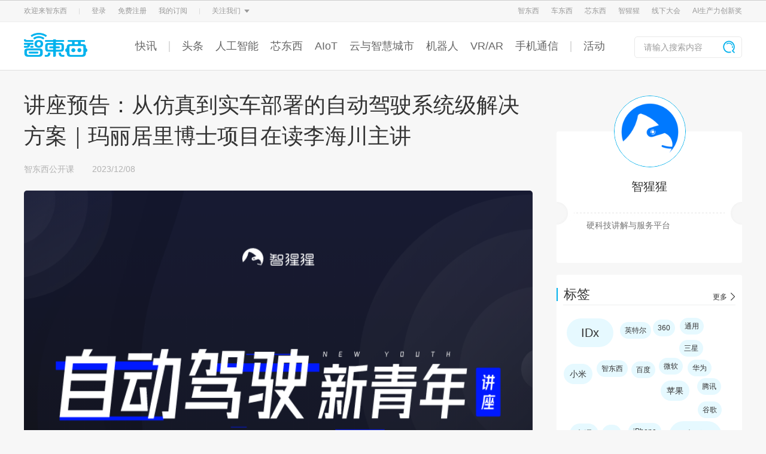

--- FILE ---
content_type: text/html; charset=UTF-8
request_url: https://www.zhidx.com/p/406824.html
body_size: 46739
content:

<!DOCTYPE html>
<html lang="zh-CN">
<head>
    <meta charset="UTF-8">
    <meta name="viewport" content="width=device-width, initial-scale=1.0">
<!--    <meta name="viewport" content="width=1240,initial-scale=0.8,minimum-scale=0.8,maximum-scale=0.8,user-scalable=no">-->
    <meta http-equiv="X-UA-Compatible" content="ie=edge">
    <title>讲座预告：从仿真到实车部署的自动驾驶系统级解决方案｜玛丽居里博士项目在读李海川主讲 - 智东西</title>
    <meta name="keywords" content="">
    <meta name="description" content="玛丽居里博士项目在读李海川主讲，12月12日19:00。">
        <link rel="stylesheet" href="//oss.zhidx.com/static/themes/zhidxcom/css/base.css?a=1">
    <script type='text/javascript' src='//oss.zhidx.com/static/common/lib/jquery.min.js'></script>
    <script src="//oss.zhidx.com/static/themes/zhidxcom/js/base.js?a=1"></script>
    <link rel="stylesheet" href="//oss.zhidx.com/static/common/lib/layui/css/layui.css">

    <script src="//oss.zhidx.com/static/common/lib/layui/layui.js"></script>
    <script src="//oss.zhidx.com/static/common/lib/lazyload.min.js"></script>
    <style>
        .author-desc,.author-desp {
            text-align: justify !important;
        }
    </style>
    <script>
        //var ajaxurl = '//';
        var ajaxurl = '/wp-admin/admin-ajax.php';

        //启用延迟加载
        window.addEventListener('load', function() {
            lazyload()
        })
    </script>
    <script>
        var _hmt = _hmt || [];
        (function() {
            var hm = document.createElement("script");
            hm.src = "https://hm.baidu.com/hm.js?6a105aad5d4cd3c47e5745e226ca9ccc";
            var s = document.getElementsByTagName("script")[0];
            s.parentNode.insertBefore(hm, s);
        })();
    </script>
    <script>
        if (window.outerWidth < 1240) {
            var ratio = window.outerWidth / 1240
            document.querySelector('meta[name="viewport"]').setAttribute('content', [
                'width=1240',
                'initial-scale=' + ratio,
                'minimum-scale=' + ratio,
                'maximum-scale=' + ratio,
                'user-scalable=no'
            ].join(','))
//            console.log('viewport', )
        }
    </script>
</head>
<body>
    <div style="display:none" data-login></div>
    <link rel="stylesheet" href="//oss.zhidx.com/static/themes/zhidxcom/css/tips.css?a=1">
<!-- 登录 -->
<div class="my-layer login-layer" style="display: none;">
    <div class="qrcode-tips qrcode-login">
        <div class="close">
            <img src="//oss.zhidx.com/static/themes/zhidxcom/images/close-icon.png" alt="">
        </div>
        <div class="title">扫码关注智东西Pro服务号登录</div>
        <div class="qrcode-2">
            <img id="qrcode" src="//oss.zhidx.com/static/themes/zhidxcom/images/qrcode-fail.jpg" alt="">
        </div>
        <div class="desp">
            请使用微信扫描二维码
        </div>
    </div>
</div>

<div class="my-layer bind-phone-tips">
    <div class="info-tips bind-phone">
        <div class="close">
            <img src="//oss.zhidx.com/static/themes/zhidxcom/images/close-icon.png" alt="">
        </div>
        <div class="content">
            <div class="title">绑定手机号</div>
            <form class="form-list bind-phone-form">
                <div class="form-item">
                    <input type="text" name="phone" placeholder="请输入手机号码">
                </div>
                <div class="form-item">
                    <input type="text" class="code-input" name="code" placeholder="请输入验证码"><div class="get-code code-btn"  data-isnew="1">获取验证码</div>
                </div>
            </form>
            <div class="form-btn">确认绑定</div>
        </div>
    </div>
</div>
    <script !src="">
        function is_mobile() {
            return /Android|webOS|iPhone|iPod|BlackBerry/i.test(navigator.userAgent);
        }

        function is_wechat() {
            return  navigator.userAgent.toLowerCase().indexOf('micromessenger') !== -1;
        }

        /**
         * pc端获取登录信息
         */
        function getPcLoginInfo(callback) {
            $.get('/api/index/login_info.php', function(res) {
                if (res.state === 1) {
                    $('.user-wrapper').html(res.result)
                    userOption()
                    callback && callback()
                }
            }, 'json');
        }

        var bindPhoneObj = {
            callback: null,
            fetchData: function(){
                var that = this;
                $.post('/api/index/bind_phone.php', $('.bind-phone-form').serialize(), function(res) {
                    $('.close').trigger('click');
                    myhandleResponse(res, function() {
                        that.callback && that.callback()
                    })
                }, 'json')
            }
        };

        function myhandleResponse(res, success, fail) {
            if (res.state === 1) {
                layer.msg(res.result, {icon: 1, time: 2000}, function () {
                    success && success()
                })
            } else {
                layer.msg(res.result, {icon: 2}, function() {
                    fail && fail();
                });
            }
        }

        function check_phone(callback) {
            $.get('/api/index/check_phone.php', function (res) {
                if (res.state ===  0) {
                    $('.bind-phone-tips').css('display', 'block');
                    bindPhoneObj.callback = callback;
                } else if (res.state === 1) {
                    callback && callback()
                }
            }, 'json');
        }

        function pc_login(callback) {
            layer.load(2);
            var img = new Image();
            img.src = '/api/index/generate_qrcode.php';
            img.onload = function() {
                layer.closeAll()
                $('.login-layer').css('display', 'block');
                $('.login-layer #qrcode').attr('src', img.src);
                timer = setInterval(function () {
                    $.get('/api/index/check_login.php', function (res) {
                        if (res.state === 1) {
                            if (timer) {
                                clearInterval(timer);
                                $('.close').trigger('click');
                            }
                            getPcLoginInfo(function() {
                                layer.msg(res.result, {
                                    icon :1,
                                    time: 2000
                                }, function() {
                                    check_phone(callback)
                                })
                            })
                        }
                    }, 'json')
                }, 3000)
            };
            img.onerror = function () {
                layer.closeAll();
                $('.login-layer').css('display', 'block');
            }
        }

        window.addEventListener('load', function() {
            (function($) {
                if (! is_mobile()) {
                    getPcLoginInfo();
                }
                if (sessionStorage.getItem('check_phone')) {

                    sessionStorage.setItem('check_phone', '');
                }


                if (!num) {
                    var num = 0;
                }
                var numTimer = null;
                if (num > 0) {
                    setNumTimer(num)
                }

                function setNumTimer(num) {
                    numTimer = setInterval(function() {
                        num --;
                        $('.code-btn').html(num + 's后再次发送')
                        if (num == 0) {
                            $('.code-btn').html('获取验证码')
                            clearInterval(numTimer)
                        }
                    }, 1000);
                }
                var timer = null;
                layui.use(['layer'], function() {
//获取验证码
                    $('.get-code').on('click', function() {
                        var is_new = $(this).data('isnew')
                        is_new = is_new ? 1 : 0;
                        if (num > 0) {
                            console.log('num: ', num)
                            return;
                        }
                        var phone = $('input[name="phone"]').val();
                        if (!phone) {
                            layer.msg('请输入您的手机号码', {icon: 2})
                            return;
                        }
                        if (! /^1[^1,2][0-9]{9}$/.test(phone)) {
                            layer.msg('请输入正确的手机号', {icon: 2});
                            return;
                        }
                        layer.load(2);
                        $.post('/api/index/get_code.php', {
                            phone: phone,
                            is_new: is_new,
                        }, function(res) {
                            layer.closeAll();
                            myhandleResponse(res, function() {
                                setNumTimer(60)
                            });
                        }, 'json')
                    });
                    $('.form-btn').click(function() {
                        bindPhoneObj.fetchData();
                    });

                    var layer = layui.layer;
                    $('body').on('click', '[data-login]', function () {
                        pc_login()
                    });
                    $('body').on('click', '[data-logout]', function() {
                        $.get('/api/index/logout.php', function (res) {
                            if (res.state === 1) {
                                getPcLoginInfo(function() {
                                    layer.msg(res.result, {
                                        icon :1,
                                        time: 2000
                                    })
                                })
                            }
                        }, 'json')
                    });
                    $('.close').on('click', function() {
                        $('.my-layer').css('display', 'none')
                        if (timer) {
                            clearInterval(timer)
                        }
                    })
                })
            })(jQuery)
        })
    </script>
<link rel="stylesheet" href="//oss.zhidx.com/static/themes/zhidxcom/css/nav-zhidx.css?a=1?a=4">
<script src="//oss.zhidx.com/static/ab/zhidxad.js?b=a1" async></script>
<style>
    #new-header .header-nav .content .nav-wrapper a {
        margin-right: 20px;
    }
</style>
<header id="new-header">
    <div class="header-top" style="min-width:1200px;">
        <div class="w1200 margin-auto content">
            <div class="top-option">
                <div class="item">
                    欢迎来智东西
                </div>
                <div class="item split">
                    <img src="//oss.zhidx.com/static/themes/zhidxcom/images/top-option-split.png">
                </div>
                <div class="user-wrapper">
                    <div class="item">登录</div>
                    <div class="item">免费注册</div>
                </div>
                <div class="item split">
                    <img src="//oss.zhidx.com/static/themes/zhidxcom/images/top-option-split.png">
                </div>
                <div class="item header-sub">
                    关注我们
                    <img src="//oss.zhidx.com/static/themes/zhidxcom/images/top-option-cursor.png" class="icon">
                    <div class="sub-content">
                        <div class="list w1200">
                            <div class="item">
                                <img src="//oss.zhidx.com/static/themes/zhidxcom/images/zdx-wechat.png" alt="">
                                <div class="name">智东西</div>
                            </div>
                            <div class="item">
                                <img src="//oss.zhidx.com/static/themes/zhidxcom/images/cdx-wechat.png" alt="">
                                <div class="name">车东西</div>
                            </div>
                            <div class="item">
                                <img src="//oss.zhidx.com/static/themes/zhidxcom/images/xindongxi-wechat.png?a=1" alt="">
                                <div class="name">芯东西</div>
                            </div>
                            <div class="item">
                                <img src="https://oss.zhidx.com/gtic/24/09/66e542403c06c-aiorang-wechat.jpg" alt="">
                                <div class="name">智猩猩</div>
                            </div>
                        </div>
                    </div>
                </div>
            </div>
            <div class="website-wrapper">
                <div class="item">
                    <a href="https://zhidx.com" target="_blank">智东西</a>
                </div>
                <div class="item">
                    <a href="https://chedongxi.com" target="_blank">车东西</a>
                </div>
                <div class="item">
                    <a href="https://zhidx.com/aichip001" target="_blank">芯东西</a>
                </div>
<!--                <div class="item split">-->
<!--                    <img src="--><!--/images/top-option-split.png">-->
<!--                </div>-->
                <div class="item split">
                    <a href="https://aiorang.com/" target="_blank">智猩猩</a>
                </div>
                <div class="item course" style="display: none;">
                    <a href="https://aiorang.com" target="_blank">
                        公开课
                        <img src="//oss.zhidx.com/static/themes/zhidxcom/images/top-option-cursor.png" class="icon">
                    </a>
                    <div class="options-wrapper">
                        <div class="course-options">
                            <div class="course-item border-left"><a href="https://aiorang.com/" target="_blank">智猩猩</a></div>
                            <div class="course-item">
                                <a href="javascript:;">公开课小程序</a>
                                <div class="mini-programs">
                                    <img src="https://oss.zhidx.com/gtic/20/08/5f2aa733d91fc-gh_4cff094b8cff_258.jpg" alt="">
                                </div>
                            </div>
                        </div>
                    </div>
                </div>
                <div class="item">
                    <a href="https://gtic.zhidx.com/" target="_blank">线下大会</a>
                </div>
                <div class="item margin0">
                    <a href="http://aipfia.zhidx.com/2022/index.html" target="_blank">AI生产力创新奖</a>
                </div>
            </div>
        </div>
    </div>
    <div class="header-nav">
        <div class="w1200 margin-auto content">
            <a href="/" class="logo">
                <img src="//oss.zhidx.com/static/themes/zhidxcom/images/zhidx-logo.png" alt="">
            </a>
            <div class="nav-wrapper">
                                                        <a href="/news" target="_blank" class="">快讯</a>
                                            <a href="javascript:;"><span class="i"></span></a>
                                                                            <a href="/p/category/zhidongxi/topnews" target="_blank" class="">头条</a>
                                                                            <a href="/p/category/人工智能" target="_blank" class="">人工智能</a>
                                                                            <a href="https://zhidx.com/aichip001" target="_blank" class="">芯东西</a>
                                                                            <a href="/p/category/intelligent-home" target="_blank" class="">AIoT</a>
                                                                            <a href="/p/category/digital-new-capital-construction" target="_blank" class="">云与智慧城市</a>
                                                                            <a href="/p/category/机器人无人机" target="_blank" class="">机器人</a>
                                                                            <a href="/p/category/vr-ar" target="_blank" class="">VR/AR</a>
                                                                            <a href="https://zhidx.com/p/category/zhidongxi/mobiledevice" target="_blank" class="">手机通信</a>
                                                                                <a href="javascript:;"><span class="i"></span></a>
                                        <a href="https://huodong.zhidx.com" target="_blank" class="">活动</a>
                                                </div>
            <form class="search-wrapper" action="/" target="_self">
                <input type="text" name="s" placeholder="请输入搜索内容">
                <button class="search-btn">
                    <img src="//oss.zhidx.com/static/themes/zhidxcom/images/zhidx-search-icon.png">
                </button>
            </form>
        </div>
    </div>
</header>
<!--<a href="https://gtic.zhidx.com/2020/aichip/" target="_blank" style="display: block;height: 100px;width:100%; background: url(https://oss.zhidx.com/gtic/2020/gtic-2020.jpg?a=4) no-repeat center/1920px auto, #04121b;"></a>--><link rel="stylesheet" href="//oss.zhidx.com/static/themes/zhidxcom/css/index.css?b=1">
<link rel="stylesheet" href="//oss.zhidx.com/static/themes/zhidxcom/css/single.css">
<link rel="stylesheet" href="//oss.zhidx.com/static/themes/zhidxcom/css/share.min.css">
<script src="//oss.zhidx.com/static/themes/zhidxcom/js/jquery.share.min.js"></script>
<style>
    .post-content video,
    .post-content iframe {
        min-width: 800px;
        min-height: 400px;
        height: auto;
        margin: 0 auto;
    }

    /*.post-content > div {*/
    /*    padding-bottom: 14px;*/
    /*    padding-top: 14px;*/
    /*    letter-spacing: .5px;*/
    /*    text-align: justify;*/
    /*}*/
    .post-content {
        word-break: break-all;
    }

    .post-content > div, .post-content > section {
        padding-bottom: 14px;
        padding-top: 14px;
        letter-spacing: .5px;
        text-align: justify;
    }

    .post-content li {
        padding-left: 8px;
    }
    .post-content p,.post-content h2,.post-content h3,.post-content h1,.post-content h4,.post-content h5 {
        padding-bottom:14px;
        padding-top:14px;
        letter-spacing: .5px;
        text-align: justify;
    }

    .post-content li:before {
        content: '';
        display: inline-block;
        width: 6px;
        height: 6px;
        background: #333;
        border-radius: 50%;
        vertical-align: middle;
        margin-right: 8px;
    }

    .post-content .article-mark {
        font-size: 12px;
        vertical-align: top;
        line-height: 20px;
    }
</style>
<section id="main">
    <div id="new-info">
        <div id="info-right">
            <div class="info-right-item author-info">
                <div class="author-pic">
                    <!--                    <img src="images/author-header.png" alt="">-->
                    <img src="https://oss.zhidx.com/5ba010ce119b1a6a894306c8d8b3277c/6966dc80/uploads/2023/10/653766c972f48_653766c96f8e4_653766c96f8bb_WechatIMG7180.png?x-oss-process=image/resize,m_fill,w_150,h_150" width="96" height="96" alt="智猩猩" class="avatar avatar-96 wp-user-avatar wp-user-avatar-96 alignnone photo" />                </div>
                <div class="author-name"><a href="https://www.zhidx.com/p/author/allplusai" title="由智猩猩发布" rel="author">智猩猩</a></div>
                <!--                <div class="author-posts">共发表-->
                <!--篇文章</div>-->
                <div class="author-desc" style="height: auto;min-height: 48px;">
                    硬科技讲解与服务平台                </div>
            </div>
            <script src="//oss.zhidx.com/static/themes/zhidxcom/js/tagcloud.js"></script>
<div class="info-right-item">
    <div class="info-right-item-top">
        <div class="irit-title">标签</div>
        <a href="/p/category/tag_list" class="irit-other">更多</a >
    </div>
    <div class="info-right-item-bb"></div>
    <div class="info-right-tag">
    <a href="https://www.zhidx.com/p/tag/IDx" class="tag1">IDx</a><a href="https://www.zhidx.com/p/tag/%E8%8B%B1%E7%89%B9%E5%B0%94" class="tag3">英特尔</a><a href="https://www.zhidx.com/p/tag/360" class="tag3">360</a><a href="https://www.zhidx.com/p/tag/%E9%80%9A%E7%94%A8" class="tag3">通用</a><a href="https://www.zhidx.com/p/tag/%E4%B8%89%E6%98%9F" class="tag3">三星</a><a href="https://www.zhidx.com/p/tag/%E5%B0%8F%E7%B1%B3" class="tag2">小米</a><a href="https://www.zhidx.com/p/tag/%E6%99%BA%E4%B8%9C%E8%A5%BF" class="tag3">智东西</a><a href="https://www.zhidx.com/p/tag/%E7%99%BE%E5%BA%A6" class="tag3">百度</a><a href="https://www.zhidx.com/p/tag/%E5%BE%AE%E8%BD%AF" class="tag3">微软</a><a href="https://www.zhidx.com/p/tag/%E5%8D%8E%E4%B8%BA" class="tag3">华为</a><a href="https://www.zhidx.com/p/tag/%E8%8B%B9%E6%9E%9C" class="tag2">苹果</a><a href="https://www.zhidx.com/p/tag/%E8%85%BE%E8%AE%AF" class="tag3">腾讯</a><a href="https://www.zhidx.com/p/tag/%E8%B0%B7%E6%AD%8C" class="tag3">谷歌</a><a href="https://www.zhidx.com/p/tag/%E9%AB%98%E9%80%9A" class="tag2">高通</a><a href="https://www.zhidx.com/p/tag/5G" class="tag3">5G</a><a href="https://www.zhidx.com/p/tag/iPhone" class="tag3">iPhone</a><a href="https://www.zhidx.com/p/tag/%E5%A4%A7%E4%BC%97" class="tag1">大众</a>    </div>
</div>
<script>
    (function() {
        function randsort(num) {
            return Math.random() > 0.5 ? 1 : -1;
        }

        function rand(num) {
            return Math.floor(Math.random() * (num + 1));
        }

        var indexList = [];
        var objList = document.querySelectorAll('.info-right-tag a');
        var length = document.querySelectorAll('.info-right-tag a').length;
        for (var i = 0; i < length; i++) {
            indexList.push(i)
        }
        indexList.sort(rand);
        var w = document.querySelector('.info-right-tag').offsetWidth;
        indexList.forEach(function (e) {
            objList[e].style.cssText = [
                'margin:' + [
                    rand(10) + 'px',
                    rand(10) + 'px',
                    rand(10) + 'px',
                    rand(10) + 'px'
                ].join(' ') + ';'
            ].join('')
        });
    })();
</script>                    </div>
        <div id="info-left">
            <div class="post-title">
                讲座预告：从仿真到实车部署的自动驾驶系统级解决方案｜玛丽居里博士项目在读李海川主讲            </div>
            <div class="post-related">
                <!--                <span class="name">-->                <!--</span>-->
                <span class="leibie"><a href="https://www.zhidx.com/p/category/%e6%99%ba%e4%b8%9c%e8%a5%bf%e5%85%ac%e5%bc%80%e8%af%be" rel="category tag">智东西公开课</a></span><span
                        class="time">2023/12/08 </span>
            </div>
            <div class="post-content">
                <div style="margin-top: 15px;">
                    <!--                        -->                                        <img src="https://oss.zhidx.com/a72603c1dcaba4cb5b37248de3d695d2/6966dc80/uploads/2023/12/6572f7a9d0205_6572f7a9ccbb2_6572f7a9ccb8f_%E7%89%B9%E8%89%B2%E5%9B%BE%E7%89%87.png">
                </div>
                <p>今年9月起，智东西公开课品牌全新升级为智猩猩。智猩猩定位硬科技讲解与服务平台，提供公开课、在线研讨会、讲座、峰会等线上线下产品。</p>
<p>「自动驾驶新青年讲座」由智猩猩企划，致力于邀请全球知名高校、顶尖研究机构以及优秀企业的新青年，主讲在环境感知、精准定位、决策规划、控制执行等自动驾驶关键技术上的最新研究成果和开发实践。</p>
<p>「自动驾驶新青年讲座」现已完结30讲，错过往期讲座直播的朋友，可以点击文章底部“<strong>阅读原文</strong>”进行回看！</p>
<p>有兴趣讲解的朋友，可以与智猩猩教研产品团队邮件（class@zhidx.com）联系。</p>
<p>自动驾驶感知系统和决策系统是实现自动驾驶的两个关键组成部分。自动驾驶汽车利用传感器感知周围环境，为后续的决策提供的环境信息和车辆定位情况。而在自动驾驶的感知与决策系统中，包含了大量的复杂算法，算法的开发和验证需要海量的测试数据。但现实中却远远无法满足自动驾驶汽车对测试里程的需求。因此，仿真就成为了解决昂贵且复杂的现实世界测试的重要工具。</p>
<p>玛丽居里博士项目在读李海川相关团队提出一种自动驾驶模拟器，它基于视觉为中心方法，能够提供逼真的环境，拥有直观且用户友好的工作流程。该模拟器通过 ROS2 或 Socket.IO 与外部算法进行交互，与软件生态系统有良好的兼容性。此外，开发人员还可以基于视觉的技术，利用这种模拟器实现精确的环境感知，提高障碍物检测与决策规划的能力。相关的论文成果《<strong>GarchingSim: An Autonomous Driving Simulator with Photorealistic Scenes and Minimalist Workflow</strong>》发表于<strong>ITSC 2023</strong>顶会上<strong><strong>。</strong></strong></p>
<section>规划决策模块作为自动驾驶汽车的大脑,决定了车辆的驾驶行为及期望路径。传统的方式是基于系统、决策树、贝叶斯网络等方法，这些方法的决策精度存在问题，目前，在智驾领域许多研究人员已经转向基于BEV的方法以提高轨迹预测的精度。这种方法虽然取得了一些成果，但无法建立连续图像之间的相关性，在日益复杂的交通状况，有时会出现避障失败的问题。针对目前基于BEV方法面临的困境，李海川博士及相关团队提出一种基于时间与空间维度的轨迹预测方法SSN。这种方法克服了限制BEV图像区域之间的特征相关性，结合了不同内核大小的CNN在捕获方面的优势 ，增进不同图像之间的联系。通过实验结果表明，该方法优于现有策略，显著提高了避障的成功率,为智驾提供了潜在的解决方案。与SSN相关的论文成果收录于<strong>ITSC 202</strong><strong>3</strong>顶会上。</p>
<p><img class="alignnone size-medium wp-image-406825" src="https://oss.zhidx.com/f07a300f9805305e484116a3e7e10d02/6966dc80/uploads/2023/12/6572f6e1dfcb5_6572f6e1dccb1_6572f6e1dcc7a_SSN.jpg/_zdx" alt="讲座预告：从仿真到实车部署的自动驾驶系统级解决方案｜玛丽居里博士项目在读李海川主讲" width="600" height="101" /></p>
<p>12月20日19点，「自动驾驶新青年讲座」第31讲邀请到玛丽居里博士项目在读李海川参与，主讲《从仿真到实车部署的自动驾驶系统级解决方案》。</p>
<p><strong>讲者</strong></p>
<p>李海川，玛丽居里博士项目在读</p>
<p>硕士毕业于慕尼黑工业大学，研究方向为自动驾驶及机器人感知。曾在ITSC等顶会期刊上发表多篇论文。</p>
<p><strong>第31讲</strong></p>
<p><strong> 主 题 </strong></p>
<p>《从仿真到实车部署的自动驾驶系统级解决方案》</p>
<p><strong> 提 纲 </strong></p>
<p>1、包含运动学参数的多传感器自动驾驶模拟器<br />
2、多传感器融合的BEV图像生成<br />
3、基于时间与空间维度的轨迹预测<br />
4、实车部署Demo</p>
<p><strong> 直 播 信 息 </strong></p>
<p>直播时间：12月21日19:00<br />
直播地点：智猩猩知识店铺</p>
<p><strong>成果</strong></p>
<p>论文标题</p>
<p>《GarchingSim: An Autonomous Driving Simulator with Photorealistic Scenes and Minimalist Workflow》<br />
《SSN: Sequential Spatial Network for Trajectory Prediction in Bird’s-Eye View》</p>
<p>开源地址</p>
<p>https://github.com/HaynesLi/SSN</p>
</section>

<script type="text/javascript">
jQuery(document).ready(function($) {
	$.post('https://www.zhidx.com/wp-admin/admin-ajax.php', {action: 'wpt_view_count', id: '406824'});
});
</script>            </div>
            
            <div class="post-share">
                <div class="praise" data-postid="406824">
                    <img src="//oss.zhidx.com/static/themes/zhidxcom/images/praise.png" alt="">
                    <span>6</span>
                </div>
                <div class="social-share" data-title="讲座预告：从仿真到实车部署的自动驾驶系统级解决方案｜玛丽居里博士项目在读李海川主讲" id="share"
                     data-sites="weibo,qq,qzone,wechat"></div>
            </div>
            <div class="post-tag">
                            </div>


            <div id="single-suffix"></div>
            <script type="html/text" id="single-suffix-tmp">
                <a class="suffix" style="display:block;" href="{{link}}" {{target}}><img src="{{img}}" alt=""></a>


            </script>
            <script>
                (function () {
                    var url = "https://oss.zhidx.com/static/single/index.json?a=2"
                    var tmp = document.querySelector("#single-suffix-tmp").innerHTML
                    fetch(url).then(rest => rest.json()).then(rest => {
                        document.querySelector("#single-suffix").innerHTML = tmp.replace(/{{link}}/, rest.link || "javascript:;").replace(/{{img}}/, rest.pc)
                            .replace(/{{target}}/, rest.link ? 'target="_blank"' : '')
                    })
                })()
            </script>

            <div class="post-comments" id="comments">
                <link rel="stylesheet" href="//oss.zhidx.com/static/common/lib/layui/css/layui.css">
<script src="//oss.zhidx.com/static/common/lib/layui/layui.js"></script>

<div class="comment-box">
    <div class="cb-title">
        来, 说两句
    </div>
    <form action="" class="commentform">
        <div>
            <textarea class="comment-textarea" name="comment"></textarea>
        </div>
        <div>
            <input type="button" value="发布" class="comment_submit">
        </div>
        <input type="hidden" name="comment_post_ID" value="406824">
        <input type="hidden" name="comment_parent" value="0">
    </form>
</div>
<div id="comments-list">

<ul>
    </ul>
</div>
<script type="text-html" id="reply-template">
    <div class="comment-box" style="width:850px">
    <div class="cb-title">
        回复：{{author}}
    </div>
    <form action="" class="commentform">
        <div>
            <textarea class="comment-textarea" name="comment"></textarea>
        </div>
        <div>
            <input type="button" value="发布" class="comment_submit">
        </div>
        <input type="hidden" name="comment_post_ID" value="406824">
        <input type="hidden" name="comment_parent" value="{{parent}}">
    </form>
</div>
</script>
    <script>
        jQuery("img[src*='ZDX-Card-for-PC-e1']").css('display', 'none');
    </script>
            </div>

            <style>
    .about-title {
        font-size:30px;
        line-height: 30px;
        padding: 25px 0 10px;
    }
    .ilr-tag {
        background-image: url('//oss.zhidx.com/static/themes/zhidxcom/images/tag-icon.png') !important;
        background-position-x: 10px !important;
    }
</style>
<div class="post-aboute">
    <h3 class="about-title">相关推荐</h3>
    <ul class="info-list" id="about-list">

    </ul>
    <div class="info-left-other load-over">
        加载更多...
    </div>
</div>
<script type="text/html" id="tmp">
    <li>
        <div class="info-list-img">
            <a href="{{link}}" target="_blank" title="{{title}}">{{pic}}</a>
        </div>
        <div class="info-left-content">
            <div class="info-left-title">
                <a href="{{link}}" target="_blank" title="{{title}}">{{title}}</a>
            </div>
            <div class="info-left-desc">
                {{desc}}
            </div>
            <div class="info-left-related">
                <div class="ilr-author">
                    <div class="ilr-author-img">
                        {{author_pic}}
                    </div>
                    <div class="ilr-author-name">{{author_name}}</div>
                </div>
                <div class="ilr-time">
                    {{publish_time}}
                </div>
                <div class="ilr-comment ilr-tag">
                    {{taglink}}
                </div>
            </div>
        </div>
    </li>
</script>
<script>
    (function($) {
        var page = 1;
        var tmp = $('#tmp').html()
        function fetchData() {
            $.post('/wp-admin/admin-ajax.php', {
                action: 'post_about',
                postid: '406824',
                page: page,
            }, function(jsonObj) {
                if (jsonObj.state === 0) {
                    var htmlList = jsonObj.result.map(function(e) {
                         return tmp.replace(/{{title}}/g, e.title)
                            .replace(/{{desc}}/, e.desp)
                            .replace(/{{publish_time}}/, e.publish_time)
                            .replace(/{{pic}}/, e.pic)
                            .replace(/{{author_pic}}/, e.author_pic)
                            .replace(/{{author_name}}/, e.author_name)
                            .replace(/{{link}}/g, e.link)
                             .replace(/{{taglink}}/, e.tagname ? '<a href="/p/category/tag_list">'+e.tagname+'</a>' : '')
                    });
                    page ++;
                    if (htmlList.length > 0) {
                        $('#about-list').get(0).innerHTML += htmlList.join('')
                    }
                    loadOver(jsonObj.result.length, 5);
                }
            }, 'json')
        }
        fetchData()
        $('.info-left-other').click(function() {
            fetchData();
        })
    })(jQuery)
</script>        </div>
    </div>
</section>
<script>
    jQuery('.post-content').html(jQuery('.post-content').html().replace(/dev.(?:wp|zhidx).com/g, 'zhidx.com'));
</script>
<script src="//oss.zhidx.com/static/themes/zhidxcom/js/single.js?a=1"></script>
<script>
    //    jQuery('.post-content img').css('maxWidth', '850px');
    jQuery('.post-content img').each(function (i, e) {
        e.onload = function () {
            if (e.width > 850) {
                e.style.width = '850px';
            }
        }
    });
    (function () {
        document.querySelectorAll('.post-content p').forEach(item => {
            if (item.textContent && item.textContent[0] === '▲') {
                item.style.paddingTop = '0'
                item.style.marginTop = '-7px'
            }
        })
    })();
</script>
<style>
    .sub-m {
        position: fixed;
        width: 100vw;
        height: 100vh;
        left: 0;
        top: 0;
        background: rgba(0, 0, 0, .65);
        display: none;
    }
    .sub {
        width: 494px;
        height: 408px;
        position: absolute;
        left: 0;
        right: 0;
        bottom: 0;
        top: 0;
        margin: auto;
        border-radius: 5px;
        background: #fff;
    }
    .sub-close {
        position: absolute;
        right: 14px;
        top: 14px;
        cursor: pointer;
        font-size: 20px;
        line-height: 20px;
        color: #666;
    }
    .sub-title {
        font-size: 28px;
        color: #353535;
        font-weight: 500;
        text-align: center;
        line-height: 28px;
        padding: 40px 0;
    }
    .sub-desp {
        text-align: center;
        line-height: 30px;
        font-size: 16px;
        color: #353535;
        width: 336px;
        margin: 0 auto;
    }
    .sub-qrcode img {
        display: block;
        margin: 0 auto;
        width: 150px;
        height: 150px;
        padding-top: 40px;
        padding-bottom: 2px;
    }
    .sub-qrcode-desp {
        text-align: center;
        font-size: 14px;
        color: #b2b2b2;
        line-height: 14px;
    }
</style>
<div class="sub-m">
    <div class="sub">
        <div class="sub-close">✕</div>
        <div class="sub-title">订阅</div>
        <div class="sub-desp">
            智东西晚报通过智东西Pro服务号每天定时推送
            一次订阅，不错过每天行业重磅信息
        </div>
        <div class="sub-qrcode">
            <img src="https://mp.weixin.qq.com/cgi-bin/showqrcode?ticket=gQFc8TwAAAAAAAAAAS5odHRwOi8vd2VpeGluLnFxLmNvbS9xLzAyYnNkV2R1OXpmejExMDAwMGcwN3QAAgTfopBcAwQAAAAA" alt="">
            <div class="sub-qrcode-desp">扫码关注，立即订阅</div>
        </div>
    </div>
</div>
<script>
    (function($) {
        $(function() {
            $('.sub-close').on('click', function() {
                $('.sub-m').css('display', 'none');
            })
            $('.sub-btn').on('click', function() {
                $('.sub-m').css('display', 'block');
            })
            $('.sub-know').on('click', function() {
                $('.sub-tips').css('display', 'none');
                window.localStorage.setItem('sub_know', 1);
            });
            if (window.localStorage) {
                if (window.localStorage.getItem('sub_know') != 1) {
                    $('.sub-tips').css('display', 'block');
                }
            }
        })
    })(jQuery)
</script><script>
    document.querySelectorAll('.post-content img').forEach(imgObj => {
        const width = parseInt(imgObj.getAttribute('width'))
        const height = parseInt(imgObj.getAttribute('height'))
        if (width < 300 || height < 60) {
            imgObj.style.cssText = `
            width:${width}px !important;
            height: ${height}px;
            display: inline-block;
            margin: 0;
            `
        }
    })
</script>
<link rel="stylesheet" href="//oss.zhidx.com/static/themes/zhidxcom/css/footer.css">
<footer id="footer">
    <ul id="footer-info">
        <li class="footer-realize">
            <div class="footer-title">欢迎来撩</div>
            <ul class="content">
                <li>
                    <a href="https://zhidx.com/about" target="_blank">关于我们</a>
                </li>
                                    <li>
                        <a href="javascript:;">加入我们</a>
                        <div class="show-wrapper">
                            <div class="show">
                                                                    <div class="wechat-qrcode">
                                        <img src="https://oss.zhidx.com/gtic/20/08/5f29622a64c0d-1000.jpg" alt="">
                                    </div>
                                                                <div class="desp">
                                    扫码加我直接扔简历                                </div>
                            </div>
                        </div>
                    </li>
                                    <li>
                        <a href="javascript:;">寻求报道</a>
                        <div class="show-wrapper">
                            <div class="show">
                                                                    <div class="info">
                                        邮件地址：news@zhidx.com                                    </div>
                                                                <div class="desp">
                                    快把您的需求发给我                                </div>
                            </div>
                        </div>
                    </li>
                                    <li>
                        <a href="javascript:;">商务合作</a>
                        <div class="show-wrapper">
                            <div class="show">
                                                                    <div class="wechat-qrcode">
                                        <img src="https://oss.zhidx.com/gtic/24/07/66861d9ecf1e7-20240704115545.png/w1200" alt="">
                                    </div>
                                                                <div class="desp">
                                    扫码加我直接开聊                                </div>
                            </div>
                        </div>
                    </li>
                                    <li>
                        <a href="javascript:;">会议咨询</a>
                        <div class="show-wrapper">
                            <div class="show">
                                                                    <div class="wechat-qrcode">
                                        <img src="https://oss.zhidx.com/gtic/24/10/671891a7881a9-%E5%BE%AE%E4%BF%A1%E5%9B%BE%E7%89%87_20241023140311.jpg/w1200" alt="">
                                    </div>
                                                                <div class="desp">
                                                                    </div>
                            </div>
                        </div>
                    </li>
                                    <li>
                        <a href="javascript:;">媒体合作</a>
                        <div class="show-wrapper">
                            <div class="show">
                                                                    <div class="wechat-qrcode">
                                        <img src="https://oss.zhidx.com/gtic/21/07/60fada53ccc15-WechatIMG316.jpeg/w1200" alt="">
                                    </div>
                                                                <div class="desp">
                                    扫码加我直接开聊                                </div>
                            </div>
                        </div>
                    </li>
                            </ul>
        </li>
        <li class="footer-wechat">
            <div class="footer-title">公众号</div>
            <ul>
                <li>
                    <img src="//oss.zhidx.com/static/themes/zhidxcom/images/zdx-wechat.png" class="footer-wechat-img" alt="智东西公众号">
                    <div class="footer-wechat-title">智东西</div>
                </li>
                <li>
                    <img src="//oss.zhidx.com/static/themes/zhidxcom/images/cdx-wechat.png" class="footer-wechat-img" alt="车东西公众号">
                    <div class="footer-wechat-title">车东西</div>
                </li>
                <li>
                    <img src="//oss.zhidx.com/static/themes/zhidxcom/images/xindongxi-wechat.png" class="footer-wechat-img" alt="智猩猩">
                    <div class="footer-wechat-title">芯东西</div>
                </li>
                <li>
                    <img src="https://oss.zhidx.com/gtic/24/09/66e542403c06c-aiorang-wechat.jpg" class="footer-wechat-img" alt="智猩猩">
                    <div class="footer-wechat-title">智猩猩</div>
                </li>
            </ul>
        </li>
    </ul>
            <div id="friend-link">
            <div class="footer-title"></div>
        </div>
        <div id="colophon">
                <div>智东西 版权所有<a href="http://www.beian.gov.cn/portal/registerSystemInfo?recordcode=11010802034975" style="color: #999;"><img src="https://oss.zhidx.com/fc4707c549f59e922b2cf21e5d25f2c4/6966dc80/uploads/2021/06/60c9b7290ece3_60c9b7290bfe3_60c9b7290bfb4_beian.png">京公网安备 11010802034975号</a> <a href="http://beian.miit.gov.cn/?spm=a2c4g.11186623.7y9jhqsfz.110.4f6d7243Z9KLvk" style="color: #999;" target="_blank">京ICP备16059766-1号</a> Copyright ©2014-2026 zhidx.com. All Rights Reserved</div>
        <div>北京市海淀区学清路10号院1号楼学清嘉创大厦A座</div>
    </div>
</footer>
<script src="https://oss.zhidx.com/static/common/lib/feedback.js?b=2"></script>
</body>
<script>
    var navTimer;
    jQuery(".zixun").each(function(i, e) {
        e.onmouseover = function() {
            if (this.navTimer) {
                clearTimeout(this.navTimer);
            }
            document.querySelectorAll('.zixun').forEach(function(item) {
                item.querySelector('.zixun-show').style.display = 'none';
                item.querySelector('a').className = '';
                item.style.cssText = '';
            });
            this.style.cssText = " height: 80px;border: none;background: rgba(235, 235, 235, .85) !important;";
            this.querySelector('.zixun-show').style.display = 'inline-block';
            this.querySelector('.zixun>a').className = 'zixun-select';
        }
    })
    jQuery(".zixun").each(function(i, e) {
        e.onmouseout = function() {
            var that = this;
            this.navTimer = setTimeout(function() {
                that.querySelector('.zixun-show').style.display = 'none';
                that.querySelector('a').className = '';
                that.style.cssText = '';
            }, 300);
        }
    });
    layui.use(['layer'], function() {
        var layer = layui.layer
        jQuery('.sw-coop').click(function() {
            var img = new Image();
                        img.src = 'https://oss.zhidx.com/64a9094dce49d1e74851563d34603482/6966dc80/uploads/dw-uploads/sw-coop-img.jpeg';
            img.style = 'width:400px;height:auto;'
            img.onload = function() {
                //商务合作
                layer.open({
                    type: 1,
                    title: false,
                    closeBtn: false,
                    shadeClose: true,
                    area: ['auto'],
                    content: img.outerHTML
                })
            }
        })
    })
</script>

</html>

--- FILE ---
content_type: text/html; charset=UTF-8
request_url: https://www.zhidx.com/wp-admin/admin-ajax.php
body_size: 8387
content:
{"state":0,"result":[{"link":"https:\/\/www.zhidx.com\/p\/528352.html","pic":"<img width=\"220\" height=\"162\" src=\"https:\/\/oss.zhidx.com\/1cfcd2dbdf1204f621505b887c777012\/6966dc80\/uploads\/2026\/01\/6965b0b4be41d_6965b0b4bb3b6_6965b0b4bb379_27DEEPSEEK-EXPLAINER-1-01-hpmc-videoSixteenByNine3000.jpg\/w400\" class=\"attachment-post-thumbnail size-post-thumbnail wp-post-image\" alt=\"DeepSeek-V4核心公开？梁文锋署名新论文发布，实习生挑大梁\" \/>","title":"DeepSeek-V4核心公开？梁文锋署名新论文发布，实习生挑大梁","desp":"新记忆架构有望成为一条新的Scaling路径。","author_name":"<a href=\"https:\/\/www.zhidx.com\/p\/author\/chenjunda\" title=\"由陈 骏达发布\" rel=\"author\">陈 骏达<\/a>","author_pic":"<img src=\"https:\/\/oss.zhidx.com\/faef03e044b5c9017a9f88587720bf25\/6966dc80\/uploads\/2024\/06\/665eb2ebb4dcf_665eb2ebb1b50_665eb2ebb1b25_af6a4733d5d0a900ddd4fb409304a55.jpg?x-oss-process=image\/resize,m_fill,w_150,h_150\" width=\"96\" height=\"96\" alt=\"陈 骏达\" class=\"avatar avatar-96 wp-user-avatar wp-user-avatar-96 alignnone photo\" \/>","publish_time":"01-13","tagname":"","mb_pic":"<img width=\"220\" height=\"162\" src=\"https:\/\/oss.zhidx.com\/0a3422d5ec19892e1ada24b39cba1fae\/6966dc80\/uploads\/2026\/01\/6965b0b4be41d_6965b0b4bb3b6_6965b0b4bb379_27DEEPSEEK-EXPLAINER-1-01-hpmc-videoSixteenByNine3000.jpg?x-oss-process=image\/resize,m_fill,w_234,h_214,1\/quality,q_90\/watermark,image_dXBsb2Fkcy8yMDE4LzEwLzAxOC5wbmc_eC1vc3MtcHJvY2Vzcz1pbWFnZS9yZXNpemUsUF8xMw,g_se,x_10,y_10\" class=\"attachment-post-thumbnail size-post-thumbnail wp-post-image\" alt=\"DeepSeek-V4核心公开？梁文锋署名新论文发布，实习生挑大梁\" \/>"},{"link":"https:\/\/www.zhidx.com\/p\/528102.html","pic":"<img width=\"220\" height=\"162\" src=\"https:\/\/oss.zhidx.com\/2b03bce108a461cb2a5f9dca3e884d20\/6966dc80\/uploads\/2026\/01\/69626bcec0f12_69626bcebdfa7_69626bcebdf75_%E5%A4%B4%E5%9B%BE.png\/w400\" class=\"attachment-post-thumbnail size-post-thumbnail wp-post-image\" alt=\"具身智能DeepSeek时刻！千寻智能模型开源即登顶全球榜单\" \/>","title":"具身智能DeepSeek时刻！千寻智能模型开源即登顶全球榜单","desp":"全球榜单中唯一成功率超过50%的模型。","author_name":"<a href=\"https:\/\/www.zhidx.com\/p\/author\/chengqian\" title=\"由程 茜发布\" rel=\"author\">程 茜<\/a>","author_pic":"<img src=\"https:\/\/oss.zhidx.com\/bd6f7c0584288e98c3610c79acb3d4f1\/6966dc80\/uploads\/2021\/10\/616991a2c4582_616991a2c16f8_616991a2c16ca_WechatIMG17999.jpeg?x-oss-process=image\/resize,m_fill,w_150,h_150\" width=\"96\" height=\"96\" alt=\"程 茜\" class=\"avatar avatar-96 wp-user-avatar wp-user-avatar-96 alignnone photo\" \/>","publish_time":"01-12","tagname":"","mb_pic":"<img width=\"220\" height=\"162\" src=\"https:\/\/oss.zhidx.com\/458cf7530b72c14b271b86489a168cd7\/6966dc80\/uploads\/2026\/01\/69626bcec0f12_69626bcebdfa7_69626bcebdf75_%E5%A4%B4%E5%9B%BE.png?x-oss-process=image\/resize,m_fill,w_234,h_214,1\/quality,q_90\/watermark,image_dXBsb2Fkcy8yMDE4LzEwLzAxOC5wbmc_eC1vc3MtcHJvY2Vzcz1pbWFnZS9yZXNpemUsUF8xMw,g_se,x_10,y_10\" class=\"attachment-post-thumbnail size-post-thumbnail wp-post-image\" alt=\"具身智能DeepSeek时刻！千寻智能模型开源即登顶全球榜单\" \/>"},{"link":"https:\/\/www.zhidx.com\/p\/527676.html","pic":"<img width=\"220\" height=\"162\" src=\"https:\/\/oss.zhidx.com\/f0aeabf4be7f1f0f594178ad49a3d6a3\/6966dc80\/uploads\/2026\/01\/696091b4a304c_696091b49fea1_696091b49fe74_%E5%A4%B4%E5%9B%BE.png\/w400\" class=\"attachment-post-thumbnail size-post-thumbnail wp-post-image\" alt=\"微软抽调工程师重组GitHub团队，硬刚Cursor、Claude Code\" \/>","title":"微软抽调工程师重组GitHub团队，硬刚Cursor、Claude Code","desp":"GitHub加速布局智能体。","author_name":"<a href=\"https:\/\/www.zhidx.com\/p\/author\/wangxinyi\" title=\"由王 欣逸发布\" rel=\"author\">王 欣逸<\/a>","author_pic":"<img src=\"https:\/\/oss.zhidx.com\/3ff8736a5b5ec6dce4907d69b24e597e\/6966dc80\/uploads\/2025\/10\/68f75f05b3a33_68f75f05b0bfa_68f75f05b0bc8_%E5%BE%AE%E4%BF%A1%E5%9B%BE%E7%89%87_2025-10-21_165114_642.jpg?x-oss-process=image\/resize,m_fill,w_150,h_150\" width=\"96\" height=\"96\" alt=\"王 欣逸\" class=\"avatar avatar-96 wp-user-avatar wp-user-avatar-96 alignnone photo\" \/>","publish_time":"01-09","tagname":"","mb_pic":"<img width=\"220\" height=\"162\" src=\"https:\/\/oss.zhidx.com\/bca6c4fb11939e7036e95397888f3691\/6966dc80\/uploads\/2026\/01\/696091b4a304c_696091b49fea1_696091b49fe74_%E5%A4%B4%E5%9B%BE.png?x-oss-process=image\/resize,m_fill,w_234,h_214,1\/quality,q_90\/watermark,image_dXBsb2Fkcy8yMDE4LzEwLzAxOC5wbmc_eC1vc3MtcHJvY2Vzcz1pbWFnZS9yZXNpemUsUF8xMw,g_se,x_10,y_10\" class=\"attachment-post-thumbnail size-post-thumbnail wp-post-image\" alt=\"微软抽调工程师重组GitHub团队，硬刚Cursor、Claude Code\" \/>"},{"link":"https:\/\/www.zhidx.com\/p\/525759.html","pic":"<img width=\"220\" height=\"162\" src=\"https:\/\/oss.zhidx.com\/ccd4dc48717fc53bce0cddb100e81898\/6966dc80\/uploads\/2026\/01\/69577b7f3bbfa_69577b7f388ec_69577b7f38892_AI%E5%A4%B4%E5%9B%BE5.png\/w400\" class=\"attachment-post-thumbnail size-post-thumbnail wp-post-image\" alt=\"24个关键词！浓缩大模型2025席卷世界这一年\" \/>","title":"24个关键词！浓缩大模型2025席卷世界这一年","desp":"中国顶级模型全面崛起，Llama迷失，OpenAI失去领先地位。","author_name":"<a href=\"https:\/\/www.zhidx.com\/p\/author\/zero\" title=\"由ZeR0发布\" rel=\"author\">ZeR0<\/a>","author_pic":"<img src=\"https:\/\/oss.zhidx.com\/1f07565169ce2829d2d5a178d6d90bc4\/6966dc80\/uploads\/2021\/10\/616cf5385e9fe_616cf5385bf14_616cf5385bed7_IMG_2722.jpg?x-oss-process=image\/resize,m_fill,w_150,h_150\" width=\"96\" height=\"96\" alt=\"ZeR0\" class=\"avatar avatar-96 wp-user-avatar wp-user-avatar-96 alignnone photo\" \/>","publish_time":"01-04","tagname":"","mb_pic":"<img width=\"220\" height=\"162\" src=\"https:\/\/oss.zhidx.com\/4aa6f6ff8e496cf09c0f42131f326b66\/6966dc80\/uploads\/2026\/01\/69577b7f3bbfa_69577b7f388ec_69577b7f38892_AI%E5%A4%B4%E5%9B%BE5.png?x-oss-process=image\/resize,m_fill,w_234,h_214,1\/quality,q_90\/watermark,image_dXBsb2Fkcy8yMDE4LzEwLzAxOC5wbmc_eC1vc3MtcHJvY2Vzcz1pbWFnZS9yZXNpemUsUF8xMw,g_se,x_10,y_10\" class=\"attachment-post-thumbnail size-post-thumbnail wp-post-image\" alt=\"24个关键词！浓缩大模型2025席卷世界这一年\" \/>"},{"link":"https:\/\/www.zhidx.com\/p\/525615.html","pic":"<img width=\"220\" height=\"162\" src=\"https:\/\/oss.zhidx.com\/467ee3812ca38951ee12c6c3e5153af0\/6966dc80\/uploads\/2025\/12\/6954f862cc293_6954f862c93b2_6954f862c937a_%E5%AE%98%E7%BD%91%E5%A4%B4%E5%9B%BE%E4%B8%93%E7%94%A8%E6%A8%A1%E6%9D%BF.png\/w400\" class=\"attachment-post-thumbnail size-post-thumbnail wp-post-image\" alt=\"源Yuan 3.0 Flash基础大模型开源发布：多模态、更少算力、更高智能\" \/>","title":"源Yuan 3.0 Flash基础大模型开源发布：多模态、更少算力、更高智能","desp":"YuanLab.ai 团队正式开源发布 源Yuan3.0 Flash 多模态基础大模型。","author_name":"<a href=\"https:\/\/www.zhidx.com\/p\/author\/biweihao\" title=\"由毕 伟豪发布\" rel=\"author\">毕 伟豪<\/a>","author_pic":"<img src=\"https:\/\/oss.zhidx.com\/bcea583d5c3739ee18ff9e1d4fc10a92\/6966dc80\/uploads\/2025\/03\/67e40f8766e05_67e40f8763182_67e40f876315c_%E5%BE%AE%E4%BF%A1%E5%9B%BE%E7%89%87_20250326153923.jpg?x-oss-process=image\/resize,m_fill,w_150,h_150\" width=\"96\" height=\"96\" alt=\"毕 伟豪\" class=\"avatar avatar-96 wp-user-avatar wp-user-avatar-96 alignnone photo\" \/>","publish_time":"25\/12\/31","tagname":"","mb_pic":"<img width=\"220\" height=\"162\" src=\"https:\/\/oss.zhidx.com\/1e1bf1e9a6c5b6ad26cd900b367c80e7\/6966dc80\/uploads\/2025\/12\/6954f862cc293_6954f862c93b2_6954f862c937a_%E5%AE%98%E7%BD%91%E5%A4%B4%E5%9B%BE%E4%B8%93%E7%94%A8%E6%A8%A1%E6%9D%BF.png?x-oss-process=image\/resize,m_fill,w_234,h_214,1\/quality,q_90\/watermark,image_dXBsb2Fkcy8yMDE4LzEwLzAxOC5wbmc_eC1vc3MtcHJvY2Vzcz1pbWFnZS9yZXNpemUsUF8xMw,g_se,x_10,y_10\" class=\"attachment-post-thumbnail size-post-thumbnail wp-post-image\" alt=\"源Yuan 3.0 Flash基础大模型开源发布：多模态、更少算力、更高智能\" \/>"}]}

--- FILE ---
content_type: text/javascript
request_url: https://oss.zhidx.com/static/themes/zhidxcom/js/jquery.share.min.js
body_size: 62491
content:
!
    function(r) {
        function t(t, e, n, o) {
            function i(r, t) {
                return r -= o, t -= o, !(0 > r || r >= u || 0 > t || t >= u) && a.isDark(r, t)
            }
            var a = r(n, e);
            a.addData(t), a.make(), o = o || 0;
            var u = a.getModuleCount(),
                f = a.getModuleCount() + 2 * o,
                c = function(r, t, e, n) {
                    var o = this.isDark,
                        i = 1 / f;
                    this.isDark = function(a, u) {
                        var f = u * i,
                            c = a * i,
                            s = f + i,
                            l = c + i;
                        return o(a, u) && (r > s || f > e || t > l || c > n)
                    }
                };
            this.text = t, this.level = e, this.version = n, this.moduleCount = f, this.isDark = i, this.addBlank = c
        }
        function e(r, e, n, o, i) {
            n = Math.max(1, n || 1), o = Math.min(40, o || 40);
            for (var a = n; o >= a; a += 1) {
                try {
                    return new t(r, e, a, i)
                } catch (r) {}
            }
        }
        function n(r, t, e) {
            var n = e.size,
                o = "bold " + e.mSize * n + "px " + e.fontname,
                i = p("<canvas/>")[0].getContext("2d");
            i.font = o;
            var a = i.measureText(e.label).width,
                u = e.mSize,
                f = a / n,
                c = (1 - f) * e.mPosX,
                s = (1 - u) * e.mPosY,
                l = c + f,
                h = s + u,
                d = 0.01;
            1 === e.mode ? r.addBlank(0, s - d, n, h + d) : r.addBlank(c - d, s - d, l + d, h + d), t.fillStyle = e.fontcolor, t.font = o, t.fillText(e.label, c * n, s * n + 0.75 * e.mSize * n)
        }
        function o(r, t, e) {
            var n = e.size,
                o = e.image.naturalWidth || 1,
                i = e.image.naturalHeight || 1,
                a = e.mSize,
                u = a * o / i,
                f = (1 - u) * e.mPosX,
                c = (1 - a) * e.mPosY,
                s = f + u,
                l = c + a,
                h = 0.01;
            3 === e.mode ? r.addBlank(0, c - h, n, l + h) : r.addBlank(f - h, c - h, s + h, l + h), t.drawImage(e.image, f * n, c * n, u * n, a * n)
        }
        function i(r, t, e) {
            p(e.background).is("img") ? t.drawImage(e.background, 0, 0, e.size, e.size) : e.background && (t.fillStyle = e.background, t.fillRect(e.left, e.top, e.size, e.size));
            var i = e.mode;
            1 === i || 2 === i ? n(r, t, e) : (3 === i || 4 === i) && o(r, t, e)
        }
        function a(r, t, e, n, o, i, a, u) {
            r.isDark(a, u) && t.rect(n, o, i, i)
        }
        function u(r, t, e, n, o, i, a, u, f, c) {
            a ? r.moveTo(t + i, e) : r.moveTo(t, e), u ? (r.lineTo(n - i, e), r.arcTo(n, e, n, o, i)) : r.lineTo(n, e), f ? (r.lineTo(n, o - i), r.arcTo(n, o, t, o, i)) : r.lineTo(n, o), c ? (r.lineTo(t + i, o), r.arcTo(t, o, t, e, i)) : r.lineTo(t, o), a ? (r.lineTo(t, e + i), r.arcTo(t, e, n, e, i)) : r.lineTo(t, e)
        }
        function f(r, t, e, n, o, i, a, u, f, c) {
            a && (r.moveTo(t + i, e), r.lineTo(t, e), r.lineTo(t, e + i), r.arcTo(t, e, t + i, e, i)), u && (r.moveTo(n - i, e), r.lineTo(n, e), r.lineTo(n, e + i), r.arcTo(n, e, n - i, e, i)), f && (r.moveTo(n - i, o), r.lineTo(n, o), r.lineTo(n, o - i), r.arcTo(n, o, n - i, o, i)), c && (r.moveTo(t + i, o), r.lineTo(t, o), r.lineTo(t, o - i), r.arcTo(t, o, t + i, o, i))
        }
        function c(r, t, e, n, o, i, a, c) {
            var s = r.isDark,
                l = n + i,
                h = o + i,
                d = e.radius * i,
                g = a - 1,
                v = a + 1,
                p = c - 1,
                w = c + 1,
                m = s(a, c),
                T = s(g, p),
                y = s(g, c),
                E = s(g, w),
                A = s(a, w),
                B = s(v, w),
                k = s(v, c),
                b = s(v, p),
                C = s(a, p);
            m ? u(t, n, o, l, h, d, !y && !C, !y && !A, !k && !A, !k && !C) : f(t, n, o, l, h, d, y && C && T, y && A && E, k && A && B, k && C && b)
        }
        function s(r, t, e) {
            var n, o, i = r.moduleCount,
                u = e.size / i,
                f = a;
            for (m && e.radius > 0 && e.radius <= 0.5 && (f = c), t.beginPath(), n = 0; i > n; n += 1) {
                for (o = 0; i > o; o += 1) {
                    var s = e.left + o * u,
                        l = e.top + n * u,
                        h = u;
                    f(r, t, e, s, l, h, n, o)
                }
            }
            if (p(e.fill).is("img")) {
                t.strokeStyle = "rgba(0,0,0,0.5)", t.lineWidth = 2, t.stroke();
                var d = t.globalCompositeOperation;
                t.globalCompositeOperation = "destination-out", t.fill(), t.globalCompositeOperation = d, t.clip(), t.drawImage(e.fill, 0, 0, e.size, e.size), t.restore()
            } else {
                t.fillStyle = e.fill, t.fill()
            }
        }
        function l(r, t) {
            var n = e(t.text, t.ecLevel, t.minVersion, t.maxVersion, t.quiet);
            if (!n) {
                return null
            }
            var o = p(r).data("qrcode", n),
                a = o[0].getContext("2d");
            return i(n, a, t), s(n, a, t), o
        }
        function h(r) {
            var t = p("<canvas/>").attr("width", r.size).attr("height", r.size);
            return l(t, r)
        }
        function d(r) {
            return p("<img/>").attr("src", h(r)[0].toDataURL("image/png"))
        }
        function g(r) {
            var t = e(r.text, r.ecLevel, r.minVersion, r.maxVersion, r.quiet);
            if (!t) {
                return null
            }
            var n, o, i = r.size,
                a = r.background,
                u = Math.floor,
                f = t.moduleCount,
                c = u(i / f),
                s = u(0.5 * (i - c * f)),
                l = {
                    position: "relative",
                    left: 0,
                    top: 0,
                    padding: 0,
                    margin: 0,
                    width: i,
                    height: i
                },
                h = {
                    position: "absolute",
                    padding: 0,
                    margin: 0,
                    width: c,
                    height: c,
                    "background-color": r.fill
                },
                d = p("<div/>").data("qrcode", t).css(l);
            for (a && d.css("background-color", a), n = 0; f > n; n += 1) {
                for (o = 0; f > o; o += 1) {
                    t.isDark(n, o) && p("<div/>").css(h).css({
                        left: s + o * c,
                        top: s + n * c
                    }).appendTo(d)
                }
            }
            return d
        }
        function v(r) {
            return w && "canvas" === r.render ? h(r) : w && "image" === r.render ? d(r) : g(r)
        }
        var p = jQuery,
            w = function() {
                var r = document.createElement("canvas");
                return Boolean(r.getContext && r.getContext("2d"))
            }(),
            m = "[object Opera]" !== Object.prototype.toString.call(window.opera),
            T = {
                render: "canvas",
                minVersion: 1,
                maxVersion: 40,
                ecLevel: "L",
                left: 0,
                top: 0,
                size: 200,
                fill: "#000",
                background: null,
                text: "no text",
                radius: 0,
                quiet: 0,
                mode: 0,
                mSize: 0.1,
                mPosX: 0.5,
                mPosY: 0.5,
                label: "no label",
                fontname: "sans",
                fontcolor: "#000",
                image: null
            };
        p.fn.qrcode = function(r) {
            var t = p.extend({}, T, r);
            return this.each(function() {
                "canvas" === this.nodeName.toLowerCase() ? l(this, t) : p(this).append(v(t))
            })
        }
    }(function() {
        var r = function() {
            function r(t, e) {
                if ("undefined" == typeof t.length) {
                    throw new Error(t.length + "/" + e)
                }
                var n = function() {
                        for (var r = 0; r < t.length && 0 == t[r];) {
                            r += 1
                        }
                        for (var n = new Array(t.length - r + e), o = 0; o < t.length - r; o += 1) {
                            n[o] = t[o + r]
                        }
                        return n
                    }(),
                    o = {};
                return o.getAt = function(r) {
                    return n[r]
                }, o.getLength = function() {
                    return n.length
                }, o.multiply = function(t) {
                    for (var e = new Array(o.getLength() + t.getLength() - 1), n = 0; n < o.getLength(); n += 1) {
                        for (var i = 0; i < t.getLength(); i += 1) {
                            e[n + i] ^= a.gexp(a.glog(o.getAt(n)) + a.glog(t.getAt(i)))
                        }
                    }
                    return r(e, 0)
                }, o.mod = function(t) {
                    if (o.getLength() - t.getLength() < 0) {
                        return o
                    }
                    for (var e = a.glog(o.getAt(0)) - a.glog(t.getAt(0)), n = new Array(o.getLength()), i = 0; i < o.getLength(); i += 1) {
                        n[i] = o.getAt(i)
                    }
                    for (var i = 0; i < t.getLength(); i += 1) {
                        n[i] ^= a.gexp(a.glog(t.getAt(i)) + e)
                    }
                    return r(n, 0).mod(t)
                }, o
            }
            var t = function(t, e) {
                var o = 236,
                    a = 17,
                    s = t,
                    l = n[e],
                    h = null,
                    d = 0,
                    v = null,
                    p = new Array,
                    w = {},
                    m = function(r, t) {
                        d = 4 * s + 17, h = function(r) {
                            for (var t = new Array(r), e = 0; r > e; e += 1) {
                                t[e] = new Array(r);
                                for (var n = 0; r > n; n += 1) {
                                    t[e][n] = null
                                }
                            }
                            return t
                        }(d), T(0, 0), T(d - 7, 0), T(0, d - 7), A(), E(), k(r, t), s >= 7 && B(r), null == v && (v = M(s, l, p)), b(v, t)
                    },
                    T = function(r, t) {
                        for (var e = -1; 7 >= e; e += 1) {
                            if (!(-1 >= r + e || r + e >= d)) {
                                for (var n = -1; 7 >= n; n += 1) {
                                    -1 >= t + n || t + n >= d || (e >= 0 && 6 >= e && (0 == n || 6 == n) || n >= 0 && 6 >= n && (0 == e || 6 == e) || e >= 2 && 4 >= e && n >= 2 && 4 >= n ? h[r + e][t + n] = !0 : h[r + e][t + n] = !1)
                                }
                            }
                        }
                    },
                    y = function() {
                        for (var r = 0, t = 0, e = 0; 8 > e; e += 1) {
                            m(!0, e);
                            var n = i.getLostPoint(w);
                            (0 == e || r > n) && (r = n, t = e)
                        }
                        return t
                    },
                    E = function() {
                        for (var r = 8; d - 8 > r; r += 1) {
                            null == h[r][6] && (h[r][6] = r % 2 == 0)
                        }
                        for (var t = 8; d - 8 > t; t += 1) {
                            null == h[6][t] && (h[6][t] = t % 2 == 0)
                        }
                    },
                    A = function() {
                        for (var r = i.getPatternPosition(s), t = 0; t < r.length; t += 1) {
                            for (var e = 0; e < r.length; e += 1) {
                                var n = r[t],
                                    o = r[e];
                                if (null == h[n][o]) {
                                    for (var a = -2; 2 >= a; a += 1) {
                                        for (var u = -2; 2 >= u; u += 1) {
                                            -2 == a || 2 == a || -2 == u || 2 == u || 0 == a && 0 == u ? h[n + a][o + u] = !0 : h[n + a][o + u] = !1
                                        }
                                    }
                                }
                            }
                        }
                    },
                    B = function(r) {
                        for (var t = i.getBCHTypeNumber(s), e = 0; 18 > e; e += 1) {
                            var n = !r && 1 == (t >> e & 1);
                            h[Math.floor(e / 3)][e % 3 + d - 8 - 3] = n
                        }
                        for (var e = 0; 18 > e; e += 1) {
                            var n = !r && 1 == (t >> e & 1);
                            h[e % 3 + d - 8 - 3][Math.floor(e / 3)] = n
                        }
                    },
                    k = function(r, t) {
                        for (var e = l << 3 | t, n = i.getBCHTypeInfo(e), o = 0; 15 > o; o += 1) {
                            var a = !r && 1 == (n >> o & 1);
                            6 > o ? h[o][8] = a : 8 > o ? h[o + 1][8] = a : h[d - 15 + o][8] = a
                        }
                        for (var o = 0; 15 > o; o += 1) {
                            var a = !r && 1 == (n >> o & 1);
                            8 > o ? h[8][d - o - 1] = a : 9 > o ? h[8][15 - o - 1 + 1] = a : h[8][15 - o - 1] = a
                        }
                        h[d - 8][8] = !r
                    },
                    b = function(r, t) {
                        for (var e = -1, n = d - 1, o = 7, a = 0, u = i.getMaskFunction(t), f = d - 1; f > 0; f -= 2) {
                            for (6 == f && (f -= 1);;) {
                                for (var c = 0; 2 > c; c += 1) {
                                    if (null == h[n][f - c]) {
                                        var s = !1;
                                        a < r.length && (s = 1 == (r[a] >>> o & 1));
                                        var l = u(n, f - c);
                                        l && (s = !s), h[n][f - c] = s, o -= 1, -1 == o && (a += 1, o = 7)
                                    }
                                }
                                if (n += e, 0 > n || n >= d) {
                                    n -= e, e = -e;
                                    break
                                }
                            }
                        }
                    },
                    C = function(t, e) {
                        for (var n = 0, o = 0, a = 0, u = new Array(e.length), f = new Array(e.length), c = 0; c < e.length; c += 1) {
                            var s = e[c].dataCount,
                                l = e[c].totalCount - s;
                            o = Math.max(o, s), a = Math.max(a, l), u[c] = new Array(s);
                            for (var h = 0; h < u[c].length; h += 1) {
                                u[c][h] = 255 & t.getBuffer()[h + n]
                            }
                            n += s;
                            var d = i.getErrorCorrectPolynomial(l),
                                g = r(u[c], d.getLength() - 1),
                                v = g.mod(d);
                            f[c] = new Array(d.getLength() - 1);
                            for (var h = 0; h < f[c].length; h += 1) {
                                var p = h + v.getLength() - f[c].length;
                                f[c][h] = p >= 0 ? v.getAt(p) : 0
                            }
                        }
                        for (var w = 0, h = 0; h < e.length; h += 1) {
                            w += e[h].totalCount
                        }
                        for (var m = new Array(w), T = 0, h = 0; o > h; h += 1) {
                            for (var c = 0; c < e.length; c += 1) {
                                h < u[c].length && (m[T] = u[c][h], T += 1)
                            }
                        }
                        for (var h = 0; a > h; h += 1) {
                            for (var c = 0; c < e.length; c += 1) {
                                h < f[c].length && (m[T] = f[c][h], T += 1)
                            }
                        }
                        return m
                    },
                    M = function(r, t, e) {
                        for (var n = u.getRSBlocks(r, t), c = f(), s = 0; s < e.length; s += 1) {
                            var l = e[s];
                            c.put(l.getMode(), 4), c.put(l.getLength(), i.getLengthInBits(l.getMode(), r)), l.write(c)
                        }
                        for (var h = 0, s = 0; s < n.length; s += 1) {
                            h += n[s].dataCount
                        }
                        if (c.getLengthInBits() > 8 * h) {
                            throw new Error("code length overflow. (" + c.getLengthInBits() + ">" + 8 * h + ")")
                        }
                        for (c.getLengthInBits() + 4 <= 8 * h && c.put(0, 4); c.getLengthInBits() % 8 != 0;) {
                            c.putBit(!1)
                        }
                        for (; !(c.getLengthInBits() >= 8 * h) && (c.put(o, 8), !(c.getLengthInBits() >= 8 * h));) {
                            c.put(a, 8)
                        }
                        return C(c, n)
                    };
                return w.addData = function(r) {
                    var t = c(r);
                    p.push(t), v = null
                }, w.isDark = function(r, t) {
                    if (0 > r || r >= d || 0 > t || t >= d) {
                        throw new Error(r + "," + t)
                    }
                    return h[r][t]
                }, w.getModuleCount = function() {
                    return d
                }, w.make = function() {
                    m(!1, y())
                }, w.createTableTag = function(r, t) {
                    r = r || 2, t = "undefined" == typeof t ? 4 * r : t;
                    var e = "";
                    e += '<table style="', e += " border-width: 0px; border-style: none;", e += " border-collapse: collapse;", e += " padding: 0px; margin: " + t + "px;", e += '">', e += "<tbody>";
                    for (var n = 0; n < w.getModuleCount(); n += 1) {
                        e += "<tr>";
                        for (var o = 0; o < w.getModuleCount(); o += 1) {
                            e += '<td style="', e += " border-width: 0px; border-style: none;", e += " border-collapse: collapse;", e += " padding: 0px; margin: 0px;", e += " width: " + r + "px;", e += " height: " + r + "px;", e += " background-color: ", e += w.isDark(n, o) ? "#000000" : "#ffffff", e += ";", e += '"/>'
                        }
                        e += "</tr>"
                    }
                    return e += "</tbody>", e += "</table>"
                }, w.createImgTag = function(r, t) {
                    r = r || 2, t = "undefined" == typeof t ? 4 * r : t;
                    var e = w.getModuleCount() * r + 2 * t,
                        n = t,
                        o = e - t;
                    return g(e, e, function(t, e) {
                        if (t >= n && o > t && e >= n && o > e) {
                            var i = Math.floor((t - n) / r),
                                a = Math.floor((e - n) / r);
                            return w.isDark(a, i) ? 0 : 1
                        }
                        return 1
                    })
                }, w
            };
            t.stringToBytes = function(r) {
                for (var t = new Array, e = 0; e < r.length; e += 1) {
                    var n = r.charCodeAt(e);
                    t.push(255 & n)
                }
                return t
            }, t.createStringToBytes = function(r, t) {
                var e = function() {
                        for (var e = h(r), n = function() {
                            var r = e.read();
                            if (-1 == r) {
                                throw new Error
                            }
                            return r
                        }, o = 0, i = {};;) {
                            var a = e.read();
                            if (-1 == a) {
                                break
                            }
                            var u = n(),
                                f = n(),
                                c = n(),
                                s = String.fromCharCode(a << 8 | u),
                                l = f << 8 | c;
                            i[s] = l, o += 1
                        }
                        if (o != t) {
                            throw new Error(o + " != " + t)
                        }
                        return i
                    }(),
                    n = "?".charCodeAt(0);
                return function(r) {
                    for (var t = new Array, o = 0; o < r.length; o += 1) {
                        var i = r.charCodeAt(o);
                        if (128 > i) {
                            t.push(i)
                        } else {
                            var a = e[r.charAt(o)];
                            "number" == typeof a ? (255 & a) == a ? t.push(a) : (t.push(a >>> 8), t.push(255 & a)) : t.push(n)
                        }
                    }
                    return t
                }
            };
            var e = {
                    MODE_NUMBER: 1,
                    MODE_ALPHA_NUM: 2,
                    MODE_8BIT_BYTE: 4,
                    MODE_KANJI: 8
                },
                n = {
                    L: 1,
                    M: 0,
                    Q: 3,
                    H: 2
                },
                o = {
                    PATTERN000: 0,
                    PATTERN001: 1,
                    PATTERN010: 2,
                    PATTERN011: 3,
                    PATTERN100: 4,
                    PATTERN101: 5,
                    PATTERN110: 6,
                    PATTERN111: 7
                },
                i = function() {
                    var t = [
                            [],
                            [6, 18],
                            [6, 22],
                            [6, 26],
                            [6, 30],
                            [6, 34],
                            [6, 22, 38],
                            [6, 24, 42],
                            [6, 26, 46],
                            [6, 28, 50],
                            [6, 30, 54],
                            [6, 32, 58],
                            [6, 34, 62],
                            [6, 26, 46, 66],
                            [6, 26, 48, 70],
                            [6, 26, 50, 74],
                            [6, 30, 54, 78],
                            [6, 30, 56, 82],
                            [6, 30, 58, 86],
                            [6, 34, 62, 90],
                            [6, 28, 50, 72, 94],
                            [6, 26, 50, 74, 98],
                            [6, 30, 54, 78, 102],
                            [6, 28, 54, 80, 106],
                            [6, 32, 58, 84, 110],
                            [6, 30, 58, 86, 114],
                            [6, 34, 62, 90, 118],
                            [6, 26, 50, 74, 98, 122],
                            [6, 30, 54, 78, 102, 126],
                            [6, 26, 52, 78, 104, 130],
                            [6, 30, 56, 82, 108, 134],
                            [6, 34, 60, 86, 112, 138],
                            [6, 30, 58, 86, 114, 142],
                            [6, 34, 62, 90, 118, 146],
                            [6, 30, 54, 78, 102, 126, 150],
                            [6, 24, 50, 76, 102, 128, 154],
                            [6, 28, 54, 80, 106, 132, 158],
                            [6, 32, 58, 84, 110, 136, 162],
                            [6, 26, 54, 82, 110, 138, 166],
                            [6, 30, 58, 86, 114, 142, 170]
                        ],
                        n = 1335,
                        i = 7973,
                        u = 21522,
                        f = {},
                        c = function(r) {
                            for (var t = 0;
                                 0 != r;) {
                                t += 1, r >>>= 1
                            }
                            return t
                        };
                    return f.getBCHTypeInfo = function(r) {
                        for (var t = r << 10; c(t) - c(n) >= 0;) {
                            t ^= n << c(t) - c(n)
                        }
                        return (r << 10 | t) ^ u
                    }, f.getBCHTypeNumber = function(r) {
                        for (var t = r << 12; c(t) - c(i) >= 0;) {
                            t ^= i << c(t) - c(i)
                        }
                        return r << 12 | t
                    }, f.getPatternPosition = function(r) {
                        return t[r - 1]
                    }, f.getMaskFunction = function(r) {
                        switch (r) {
                            case o.PATTERN000:
                                return function(r, t) {
                                    return (r + t) % 2 == 0
                                };
                            case o.PATTERN001:
                                return function(r, t) {
                                    return r % 2 == 0
                                };
                            case o.PATTERN010:
                                return function(r, t) {
                                    return t % 3 == 0
                                };
                            case o.PATTERN011:
                                return function(r, t) {
                                    return (r + t) % 3 == 0
                                };
                            case o.PATTERN100:
                                return function(r, t) {
                                    return (Math.floor(r / 2) + Math.floor(t / 3)) % 2 == 0
                                };
                            case o.PATTERN101:
                                return function(r, t) {
                                    return r * t % 2 + r * t % 3 == 0
                                };
                            case o.PATTERN110:
                                return function(r, t) {
                                    return (r * t % 2 + r * t % 3) % 2 == 0
                                };
                            case o.PATTERN111:
                                return function(r, t) {
                                    return (r * t % 3 + (r + t) % 2) % 2 == 0
                                };
                            default:
                                throw new Error("bad maskPattern:" + r)
                        }
                    }, f.getErrorCorrectPolynomial = function(t) {
                        for (var e = r([1], 0), n = 0; t > n; n += 1) {
                            e = e.multiply(r([1, a.gexp(n)], 0))
                        }
                        return e
                    }, f.getLengthInBits = function(r, t) {
                        if (t >= 1 && 10 > t) {
                            switch (r) {
                                case e.MODE_NUMBER:
                                    return 10;
                                case e.MODE_ALPHA_NUM:
                                    return 9;
                                case e.MODE_8BIT_BYTE:
                                    return 8;
                                case e.MODE_KANJI:
                                    return 8;
                                default:
                                    throw new Error("mode:" + r)
                            }
                        } else {
                            if (27 > t) {
                                switch (r) {
                                    case e.MODE_NUMBER:
                                        return 12;
                                    case e.MODE_ALPHA_NUM:
                                        return 11;
                                    case e.MODE_8BIT_BYTE:
                                        return 16;
                                    case e.MODE_KANJI:
                                        return 10;
                                    default:
                                        throw new Error("mode:" + r)
                                }
                            } else {
                                if (!(41 > t)) {
                                    throw new Error("type:" + t)
                                }
                                switch (r) {
                                    case e.MODE_NUMBER:
                                        return 14;
                                    case e.MODE_ALPHA_NUM:
                                        return 13;
                                    case e.MODE_8BIT_BYTE:
                                        return 16;
                                    case e.MODE_KANJI:
                                        return 12;
                                    default:
                                        throw new Error("mode:" + r)
                                }
                            }
                        }
                    }, f.getLostPoint = function(r) {
                        for (var t = r.getModuleCount(), e = 0, n = 0; t > n; n += 1) {
                            for (var o = 0; t > o; o += 1) {
                                for (var i = 0, a = r.isDark(n, o), u = -1; 1 >= u; u += 1) {
                                    if (!(0 > n + u || n + u >= t)) {
                                        for (var f = -1; 1 >= f; f += 1) {
                                            0 > o + f || o + f >= t || (0 != u || 0 != f) && a == r.isDark(n + u, o + f) && (i += 1)
                                        }
                                    }
                                }
                                i > 5 && (e += 3 + i - 5)
                            }
                        }
                        for (var n = 0; t - 1 > n; n += 1) {
                            for (var o = 0; t - 1 > o; o += 1) {
                                var c = 0;
                                r.isDark(n, o) && (c += 1), r.isDark(n + 1, o) && (c += 1), r.isDark(n, o + 1) && (c += 1), r.isDark(n + 1, o + 1) && (c += 1), (0 == c || 4 == c) && (e += 3)
                            }
                        }
                        for (var n = 0; t > n; n += 1) {
                            for (var o = 0; t - 6 > o; o += 1) {
                                r.isDark(n, o) && !r.isDark(n, o + 1) && r.isDark(n, o + 2) && r.isDark(n, o + 3) && r.isDark(n, o + 4) && !r.isDark(n, o + 5) && r.isDark(n, o + 6) && (e += 40)
                            }
                        }
                        for (var o = 0; t > o; o += 1) {
                            for (var n = 0; t - 6 > n; n += 1) {
                                r.isDark(n, o) && !r.isDark(n + 1, o) && r.isDark(n + 2, o) && r.isDark(n + 3, o) && r.isDark(n + 4, o) && !r.isDark(n + 5, o) && r.isDark(n + 6, o) && (e += 40)
                            }
                        }
                        for (var s = 0, o = 0; t > o; o += 1) {
                            for (var n = 0; t > n; n += 1) {
                                r.isDark(n, o) && (s += 1)
                            }
                        }
                        var l = Math.abs(100 * s / t / t - 50) / 5;
                        return e += 10 * l
                    }, f
                }(),
                a = function() {
                    for (var r = new Array(256), t = new Array(256), e = 0; 8 > e; e += 1) {
                        r[e] = 1 << e
                    }
                    for (var e = 8; 256 > e; e += 1) {
                        r[e] = r[e - 4] ^ r[e - 5] ^ r[e - 6] ^ r[e - 8]
                    }
                    for (var e = 0; 255 > e; e += 1) {
                        t[r[e]] = e
                    }
                    var n = {};
                    return n.glog = function(r) {
                        if (1 > r) {
                            throw new Error("glog(" + r + ")")
                        }
                        return t[r]
                    }, n.gexp = function(t) {
                        for (; 0 > t;) {
                            t += 255
                        }
                        for (; t >= 256;) {
                            t -= 255
                        }
                        return r[t]
                    }, n
                }(),
                u = function() {
                    var r = [
                            [1, 26, 19],
                            [1, 26, 16],
                            [1, 26, 13],
                            [1, 26, 9],
                            [1, 44, 34],
                            [1, 44, 28],
                            [1, 44, 22],
                            [1, 44, 16],
                            [1, 70, 55],
                            [1, 70, 44],
                            [2, 35, 17],
                            [2, 35, 13],
                            [1, 100, 80],
                            [2, 50, 32],
                            [2, 50, 24],
                            [4, 25, 9],
                            [1, 134, 108],
                            [2, 67, 43],
                            [2, 33, 15, 2, 34, 16],
                            [2, 33, 11, 2, 34, 12],
                            [2, 86, 68],
                            [4, 43, 27],
                            [4, 43, 19],
                            [4, 43, 15],
                            [2, 98, 78],
                            [4, 49, 31],
                            [2, 32, 14, 4, 33, 15],
                            [4, 39, 13, 1, 40, 14],
                            [2, 121, 97],
                            [2, 60, 38, 2, 61, 39],
                            [4, 40, 18, 2, 41, 19],
                            [4, 40, 14, 2, 41, 15],
                            [2, 146, 116],
                            [3, 58, 36, 2, 59, 37],
                            [4, 36, 16, 4, 37, 17],
                            [4, 36, 12, 4, 37, 13],
                            [2, 86, 68, 2, 87, 69],
                            [4, 69, 43, 1, 70, 44],
                            [6, 43, 19, 2, 44, 20],
                            [6, 43, 15, 2, 44, 16],
                            [4, 101, 81],
                            [1, 80, 50, 4, 81, 51],
                            [4, 50, 22, 4, 51, 23],
                            [3, 36, 12, 8, 37, 13],
                            [2, 116, 92, 2, 117, 93],
                            [6, 58, 36, 2, 59, 37],
                            [4, 46, 20, 6, 47, 21],
                            [7, 42, 14, 4, 43, 15],
                            [4, 133, 107],
                            [8, 59, 37, 1, 60, 38],
                            [8, 44, 20, 4, 45, 21],
                            [12, 33, 11, 4, 34, 12],
                            [3, 145, 115, 1, 146, 116],
                            [4, 64, 40, 5, 65, 41],
                            [11, 36, 16, 5, 37, 17],
                            [11, 36, 12, 5, 37, 13],
                            [5, 109, 87, 1, 110, 88],
                            [5, 65, 41, 5, 66, 42],
                            [5, 54, 24, 7, 55, 25],
                            [11, 36, 12, 7, 37, 13],
                            [5, 122, 98, 1, 123, 99],
                            [7, 73, 45, 3, 74, 46],
                            [15, 43, 19, 2, 44, 20],
                            [3, 45, 15, 13, 46, 16],
                            [1, 135, 107, 5, 136, 108],
                            [10, 74, 46, 1, 75, 47],
                            [1, 50, 22, 15, 51, 23],
                            [2, 42, 14, 17, 43, 15],
                            [5, 150, 120, 1, 151, 121],
                            [9, 69, 43, 4, 70, 44],
                            [17, 50, 22, 1, 51, 23],
                            [2, 42, 14, 19, 43, 15],
                            [3, 141, 113, 4, 142, 114],
                            [3, 70, 44, 11, 71, 45],
                            [17, 47, 21, 4, 48, 22],
                            [9, 39, 13, 16, 40, 14],
                            [3, 135, 107, 5, 136, 108],
                            [3, 67, 41, 13, 68, 42],
                            [15, 54, 24, 5, 55, 25],
                            [15, 43, 15, 10, 44, 16],
                            [4, 144, 116, 4, 145, 117],
                            [17, 68, 42],
                            [17, 50, 22, 6, 51, 23],
                            [19, 46, 16, 6, 47, 17],
                            [2, 139, 111, 7, 140, 112],
                            [17, 74, 46],
                            [7, 54, 24, 16, 55, 25],
                            [34, 37, 13],
                            [4, 151, 121, 5, 152, 122],
                            [4, 75, 47, 14, 76, 48],
                            [11, 54, 24, 14, 55, 25],
                            [16, 45, 15, 14, 46, 16],
                            [6, 147, 117, 4, 148, 118],
                            [6, 73, 45, 14, 74, 46],
                            [11, 54, 24, 16, 55, 25],
                            [30, 46, 16, 2, 47, 17],
                            [8, 132, 106, 4, 133, 107],
                            [8, 75, 47, 13, 76, 48],
                            [7, 54, 24, 22, 55, 25],
                            [22, 45, 15, 13, 46, 16],
                            [10, 142, 114, 2, 143, 115],
                            [19, 74, 46, 4, 75, 47],
                            [28, 50, 22, 6, 51, 23],
                            [33, 46, 16, 4, 47, 17],
                            [8, 152, 122, 4, 153, 123],
                            [22, 73, 45, 3, 74, 46],
                            [8, 53, 23, 26, 54, 24],
                            [12, 45, 15, 28, 46, 16],
                            [3, 147, 117, 10, 148, 118],
                            [3, 73, 45, 23, 74, 46],
                            [4, 54, 24, 31, 55, 25],
                            [11, 45, 15, 31, 46, 16],
                            [7, 146, 116, 7, 147, 117],
                            [21, 73, 45, 7, 74, 46],
                            [1, 53, 23, 37, 54, 24],
                            [19, 45, 15, 26, 46, 16],
                            [5, 145, 115, 10, 146, 116],
                            [19, 75, 47, 10, 76, 48],
                            [15, 54, 24, 25, 55, 25],
                            [23, 45, 15, 25, 46, 16],
                            [13, 145, 115, 3, 146, 116],
                            [2, 74, 46, 29, 75, 47],
                            [42, 54, 24, 1, 55, 25],
                            [23, 45, 15, 28, 46, 16],
                            [17, 145, 115],
                            [10, 74, 46, 23, 75, 47],
                            [10, 54, 24, 35, 55, 25],
                            [19, 45, 15, 35, 46, 16],
                            [17, 145, 115, 1, 146, 116],
                            [14, 74, 46, 21, 75, 47],
                            [29, 54, 24, 19, 55, 25],
                            [11, 45, 15, 46, 46, 16],
                            [13, 145, 115, 6, 146, 116],
                            [14, 74, 46, 23, 75, 47],
                            [44, 54, 24, 7, 55, 25],
                            [59, 46, 16, 1, 47, 17],
                            [12, 151, 121, 7, 152, 122],
                            [12, 75, 47, 26, 76, 48],
                            [39, 54, 24, 14, 55, 25],
                            [22, 45, 15, 41, 46, 16],
                            [6, 151, 121, 14, 152, 122],
                            [6, 75, 47, 34, 76, 48],
                            [46, 54, 24, 10, 55, 25],
                            [2, 45, 15, 64, 46, 16],
                            [17, 152, 122, 4, 153, 123],
                            [29, 74, 46, 14, 75, 47],
                            [49, 54, 24, 10, 55, 25],
                            [24, 45, 15, 46, 46, 16],
                            [4, 152, 122, 18, 153, 123],
                            [13, 74, 46, 32, 75, 47],
                            [48, 54, 24, 14, 55, 25],
                            [42, 45, 15, 32, 46, 16],
                            [20, 147, 117, 4, 148, 118],
                            [40, 75, 47, 7, 76, 48],
                            [43, 54, 24, 22, 55, 25],
                            [10, 45, 15, 67, 46, 16],
                            [19, 148, 118, 6, 149, 119],
                            [18, 75, 47, 31, 76, 48],
                            [34, 54, 24, 34, 55, 25],
                            [20, 45, 15, 61, 46, 16]
                        ],
                        t = function(r, t) {
                            var e = {};
                            return e.totalCount = r, e.dataCount = t, e
                        },
                        e = {},
                        o = function(t, e) {
                            switch (e) {
                                case n.L:
                                    return r[4 * (t - 1) + 0];
                                case n.M:
                                    return r[4 * (t - 1) + 1];
                                case n.Q:
                                    return r[4 * (t - 1) + 2];
                                case n.H:
                                    return r[4 * (t - 1) + 3];
                                default:
                                    return
                            }
                        };
                    return e.getRSBlocks = function(r, e) {
                        var n = o(r, e);
                        if ("undefined" == typeof n) {
                            throw new Error("bad rs block @ typeNumber:" + r + "/errorCorrectLevel:" + e)
                        }
                        for (var i = n.length / 3, a = new Array, u = 0; i > u; u += 1) {
                            for (var f = n[3 * u + 0], c = n[3 * u + 1], s = n[3 * u + 2], l = 0; f > l; l += 1) {
                                a.push(t(c, s))
                            }
                        }
                        return a
                    }, e
                }(),
                f = function() {
                    var r = new Array,
                        t = 0,
                        e = {};
                    return e.getBuffer = function() {
                        return r
                    }, e.getAt = function(t) {
                        var e = Math.floor(t / 8);
                        return 1 == (r[e] >>> 7 - t % 8 & 1)
                    }, e.put = function(r, t) {
                        for (var n = 0; t > n; n += 1) {
                            e.putBit(1 == (r >>> t - n - 1 & 1))
                        }
                    }, e.getLengthInBits = function() {
                        return t
                    }, e.putBit = function(e) {
                        var n = Math.floor(t / 8);
                        r.length <= n && r.push(0), e && (r[n] |= 128 >>> t % 8), t += 1
                    }, e
                },
                c = function(r) {
                    var n = e.MODE_8BIT_BYTE,
                        o = t.stringToBytes(r),
                        i = {};
                    return i.getMode = function() {
                        return n
                    }, i.getLength = function(r) {
                        return o.length
                    }, i.write = function(r) {
                        for (var t = 0; t < o.length; t += 1) {
                            r.put(o[t], 8)
                        }
                    }, i
                },
                s = function() {
                    var r = new Array,
                        t = {};
                    return t.writeByte = function(t) {
                        r.push(255 & t)
                    }, t.writeShort = function(r) {
                        t.writeByte(r), t.writeByte(r >>> 8)
                    }, t.writeBytes = function(r, e, n) {
                        e = e || 0, n = n || r.length;
                        for (var o = 0; n > o; o += 1) {
                            t.writeByte(r[o + e])
                        }
                    }, t.writeString = function(r) {
                        for (var e = 0; e < r.length; e += 1) {
                            t.writeByte(r.charCodeAt(e))
                        }
                    }, t.toByteArray = function() {
                        return r
                    }, t.toString = function() {
                        var t = "";
                        t += "[";
                        for (var e = 0; e < r.length; e += 1) {
                            e > 0 && (t += ","), t += r[e]
                        }
                        return t += "]"
                    }, t
                },
                l = function() {
                    var r = 0,
                        t = 0,
                        e = 0,
                        n = "",
                        o = {},
                        i = function(r) {
                            n += String.fromCharCode(a(63 & r))
                        },
                        a = function(r) {
                            if (0 > r) {} else {
                                if (26 > r) {
                                    return 65 + r
                                }
                                if (52 > r) {
                                    return 97 + (r - 26)
                                }
                                if (62 > r) {
                                    return 48 + (r - 52)
                                }
                                if (62 == r) {
                                    return 43
                                }
                                if (63 == r) {
                                    return 47
                                }
                            }
                            throw new Error("n:" + r)
                        };
                    return o.writeByte = function(n) {
                        for (r = r << 8 | 255 & n, t += 8, e += 1; t >= 6;) {
                            i(r >>> t - 6), t -= 6
                        }
                    }, o.flush = function() {
                        if (t > 0 && (i(r << 6 - t), r = 0, t = 0), e % 3 != 0) {
                            for (var o = 3 - e % 3, a = 0; o > a; a += 1) {
                                n += "="
                            }
                        }
                    }, o.toString = function() {
                        return n
                    }, o
                },
                h = function(r) {
                    var t = r,
                        e = 0,
                        n = 0,
                        o = 0,
                        i = {};
                    i.read = function() {
                        for (; 8 > o;) {
                            if (e >= t.length) {
                                if (0 == o) {
                                    return -1
                                }
                                throw new Error("unexpected end of file./" + o)
                            }
                            var r = t.charAt(e);
                            if (e += 1, "=" == r) {
                                return o = 0, -1
                            }
                            r.match(/^\s$/) || (n = n << 6 | a(r.charCodeAt(0)), o += 6)
                        }
                        var i = n >>> o - 8 & 255;
                        return o -= 8, i
                    };
                    var a = function(r) {
                        if (r >= 65 && 90 >= r) {
                            return r - 65
                        }
                        if (r >= 97 && 122 >= r) {
                            return r - 97 + 26
                        }
                        if (r >= 48 && 57 >= r) {
                            return r - 48 + 52
                        }
                        if (43 == r) {
                            return 62
                        }
                        if (47 == r) {
                            return 63
                        }
                        throw new Error("c:" + r)
                    };
                    return i
                },
                d = function(r, t) {
                    var e = r,
                        n = t,
                        o = new Array(r * t),
                        i = {};
                    i.setPixel = function(r, t, n) {
                        o[t * e + r] = n
                    }, i.write = function(r) {
                        r.writeString("GIF87a"), r.writeShort(e), r.writeShort(n), r.writeByte(128), r.writeByte(0), r.writeByte(0), r.writeByte(0), r.writeByte(0), r.writeByte(0), r.writeByte(255), r.writeByte(255), r.writeByte(255), r.writeString(","), r.writeShort(0), r.writeShort(0), r.writeShort(e), r.writeShort(n), r.writeByte(0);
                        var t = 2,
                            o = u(t);
                        r.writeByte(t);
                        for (var i = 0; o.length - i > 255;) {
                            r.writeByte(255), r.writeBytes(o, i, 255), i += 255
                        }
                        r.writeByte(o.length - i), r.writeBytes(o, i, o.length - i), r.writeByte(0), r.writeString(";")
                    };
                    var a = function(r) {
                            var t = r,
                                e = 0,
                                n = 0,
                                o = {};
                            return o.write = function(r, o) {
                                if (r >>> o != 0) {
                                    throw new Error("length over")
                                }
                                for (; e + o >= 8;) {
                                    t.writeByte(255 & (r << e | n)), o -= 8 - e, r >>>= 8 - e, n = 0, e = 0
                                }
                                n |= r << e, e += o
                            }, o.flush = function() {
                                e > 0 && t.writeByte(n)
                            }, o
                        },
                        u = function(r) {
                            for (var t = 1 << r, e = (1 << r) + 1, n = r + 1, i = f(), u = 0; t > u; u += 1) {
                                i.add(String.fromCharCode(u))
                            }
                            i.add(String.fromCharCode(t)), i.add(String.fromCharCode(e));
                            var c = s(),
                                l = a(c);
                            l.write(t, n);
                            var h = 0,
                                d = String.fromCharCode(o[h]);
                            for (h += 1; h < o.length;) {
                                var g = String.fromCharCode(o[h]);
                                h += 1, i.contains(d + g) ? d += g : (l.write(i.indexOf(d), n), i.size() < 4095 && (i.size() == 1 << n && (n += 1), i.add(d + g)), d = g)
                            }
                            return l.write(i.indexOf(d), n), l.write(e, n), l.flush(), c.toByteArray()
                        },
                        f = function() {
                            var r = {},
                                t = 0,
                                e = {};
                            return e.add = function(n) {
                                if (e.contains(n)) {
                                    throw new Error("dup key:" + n)
                                }
                                r[n] = t, t += 1
                            }, e.size = function() {
                                return t
                            }, e.indexOf = function(t) {
                                return r[t]
                            }, e.contains = function(t) {
                                return "undefined" != typeof r[t]
                            }, e
                        };
                    return i
                },
                g = function(r, t, e, n) {
                    for (var o = d(r, t), i = 0; t > i; i += 1) {
                        for (var a = 0; r > a; a += 1) {
                            o.setPixel(a, i, e(a, i))
                        }
                    }
                    var u = s();
                    o.write(u);
                    for (var f = l(), c = u.toByteArray(), h = 0; h < c.length; h += 1) {
                        f.writeByte(c[h])
                    }
                    f.flush();
                    var g = "";
                    return g += "<img", g += ' src="', g += "data:image/gif;base64,", g += f, g += '"', g += ' width="', g += r, g += '"', g += ' height="', g += t, g += '"', n && (g += ' alt="', g += n, g += '"'), g += "/>"
                };
            return t
        }();
        return function(r) {
            "function" == typeof define && define.amd ? define([], r) : "object" == typeof exports && (module.exports = r())
        }(function() {
            return r
        }), !
            function(r) {
                r.stringToBytes = function(r) {
                    function t(r) {
                        for (var t = [], e = 0; e < r.length; e++) {
                            var n = r.charCodeAt(e);
                            128 > n ? t.push(n) : 2048 > n ? t.push(192 | n >> 6, 128 | 63 & n) : 55296 > n || n >= 57344 ? t.push(224 | n >> 12, 128 | n >> 6 & 63, 128 | 63 & n) : (e++, n = 65536 + ((1023 & n) << 10 | 1023 & r.charCodeAt(e)), t.push(240 | n >> 18, 128 | n >> 12 & 63, 128 | n >> 6 & 63, 128 | 63 & n))
                        }
                        return t
                    }
                    return t(r)
                }
            }(r), r
    }()), function(r) {
    r.fn.share = function(t) {
        var share_url = this.data("url") ? this.data("url") : location.href;

        function e(t, e) {
            var n = o(e);
            "prepend" == e.mode ? n.reverse() : n, n.length && r.each(n, function(n, o) {
                var a = i(o, e),
                    u = e.initialized ? t.find(".icon-" + o) : r('<a class="social-share-icon icon-' + o + '"></a>');
                return !u.length || (u.prop("aria-label", "分享到 " + h[o]), u.prop("href", a), "wechat" === o ? u.prop("tabindex", -1) : u.prop("target", "_blank"), void(e.initialized || ("prepend" == e.mode ? t.prepend(u) : t.append(u))))
            })
        }
        function n(r, t) {
            var e = r.find("a.icon-wechat");
            if (r.data('type') == 1) {
                var imgObj = new Image();
                e.click(function() {
                    console.log('e');
                    imgObj.src= location.origin + '/qrcode.php?id='+r.data('id');
                    imgObj.style.cssText = "width:200px;height: 200px;display:block;margin: 30px auto 10px;"
                    layui.use(['layer'], function() {
                        var layer = layui.layer;
                        layer.open({
                            type:1,
                            closeBtn: false,
                            shadeClose: true,
                            title: ['微信扫一扫:', 'text-align: center;font-weight:500;padding:0;'],
                            area: ['300px', 'auto'],
                            content: '<div>'+imgObj.outerHTML+'<div style="padding-bottom: 20px;line-height: 1.6em;text-align: center;color:#999;font-size:14px;">微信扫一扫小程序码<br>便可进入智东西plus小程序。</div></div>'
                        })
                    })
                    // imgObj.onload = function() {
                    //     e.length && (e.append('<div class="wechat-qrcode" style="display: block;"><h4>' + t.wechatQrcodeTitle + '</h4><div class="qrcode"></div><div class="help">' + t.wechatQrcodeHelper + "</div></div>"), e.find(".qrcode").append(imgObj), e.offset().top < 100 && e.find(".wechat-qrcode").addClass("bottom"))
                    // }
                })

            } else {
                e.length && (e.append('<div class="wechat-qrcode"><h4>' + t.wechatQrcodeTitle + '</h4><div class="qrcode"></div><div class="help">' + t.wechatQrcodeHelper + "</div></div>"), e.find(".qrcode").qrcode({
                    render: "image",
                    size: t.wechatQrcodeSize,
                    text: t.url
                }), e.offset().top < 100 && e.find(".wechat-qrcode").addClass("bottom"))
            }
        }
        function o(t) {
            0 === t.mobileSites.length && t.sites.length && (t.mobileSites = t.sites);
            var e = (u() ? t.mobileSites : t.sites.length ? t.sites : []).slice(0),
                n = t.disabled;
            return "string" == typeof e && (e = e.split(/\s*,\s*/)), "string" == typeof n && (n = n.split(/\s*,\s*/)), a() && n.push("wechat"), n.length && r.each(n, function(t, n) {
                var o = r.inArray(n, e);
                o !== -1 && e.splice(o, 1)
            }), e
        }
        function i(r, t) {
            var e = l[r];
            t.summary = t.description;
            for (var n in t) {
                if (t.hasOwnProperty(n)) {
                    var o = r + n.replace(/^[a-z]/, function(r) {
                                return r.toUpperCase()
                            }),
                        i = encodeURIComponent(void 0 === t[o] ? t[n] : t[o]);
                    e = e.replace(new RegExp("{{" + n.toUpperCase() + "}}", "g"), i)
                }
            }
            return e
        }
        function a() {
            return /MicroMessenger/i.test(navigator.userAgent)
        }
        function u() {
            return r(window).width() <= 768
        }
        var type = this.data('type');
        var f = r(document.head),
            c = {
                url: share_url,
                site_url: location.origin,
                source: f.find("[name=site], [name=Site]").attr("content") || document.title,
                title: f.find("[name=title], [name=Title]").attr("content") || document.title,
                description: f.find("[name=description], [name=Description]").attr("content") || "",
                image: r("img:first").prop("src") || "",
                imageSelector: void 0,
                weiboKey: "",
                wechatQrcodeTitle: "微信扫一扫：",
                wechatQrcodeHelper: type == 1 ? "<p>微信扫一扫小程序码</p><p>便可进入智东西plus小程序。</p>" : '<p>微信里点“发现”，扫一下</p><p>二维码便可将本文分享至朋友圈。</p>',
                wechatQrcodeSize: 100,
                mobileSites: [],
                sites: ["weibo", "qq", "wechat", "tencent", "douban", "qzone", "linkedin", "diandian", "facebook", "twitter", "google"],
                disabled: [],
                initialized: !1
            },
            s = r.extend({}, c, t),
            l = {
                qzone: "http://sns.qzone.qq.com/cgi-bin/qzshare/cgi_qzshare_onekey?url={{URL}}&title={{TITLE}}&desc={{DESCRIPTION}}&summary={{SUMMARY}}&site={{SOURCE}}",
                qq: "http://connect.qq.com/widget/shareqq/index.html?url={{URL}}&title={{TITLE}}&source={{SOURCE}}&desc={{DESCRIPTION}}&pics={{IMAGE}}",
                tencent: "http://share.v.t.qq.com/index.php?c=share&a=index&title={{TITLE}}&url={{URL}}&pic={{IMAGE}}",
                weibo: "http://service.weibo.com/share/share.php?url={{URL}}&title={{TITLE}}&pic={{IMAGE}}&appkey={{WEIBOKEY}}",
                wechat: "javascript:;",
                douban: "http://shuo.douban.com/!service/share?href={{URL}}&name={{TITLE}}&text={{DESCRIPTION}}&image={{IMAGE}}&starid=0&aid=0&style=11",
                diandian: "http://www.diandian.com/share?lo={{URL}}&ti={{TITLE}}&type=link",
                linkedin: "http://www.linkedin.com/shareArticle?mini=true&ro=true&title={{TITLE}}&url={{URL}}&summary={{SUMMARY}}&source={{SOURCE}}&armin=armin",
                facebook: "https://www.facebook.com/sharer/sharer.php?u={{URL}}&title={{TITLE}}&description={{DESCRIPTION}}&caption={{SUBHEAD}}&link={{URL}}&picture={{IMAGE}}",
                twitter: "https://twitter.com/intent/tweet?text={{TITLE}}&url={{URL}}&via={{SITE_URL}}",
                google: "https://plus.google.com/share?url={{URL}}"
            },
            h = {
                qzone: "QQ空间",
                qq: "QQ",
                tencent: "腾讯微博",
                weibo: "微博",
                wechat: "微信",
                douban: "豆瓣",
                diandian: "点点",
                linkedin: "LinkedIn",
                facebook: "Facebook",
                twitter: "Twitter",
                google: "Google"
            };
        this.each(function() {
            if (r(this).data("initialized")) {
                return !0
            }
            var t = r.extend({}, s, r(this).data());
            t.imageSelector && (t.image = r(t.imageSelector).map(function() {
                return r(this).prop("src")
            }).get().join("||"));
            var o = r(this).addClass("share-component social-share");
            e(o, t), n(o, t), r(this).data("initialized", !0)
        })
    }, r(function() {
        r(".share-component,.social-share").share()
    })
}(jQuery);